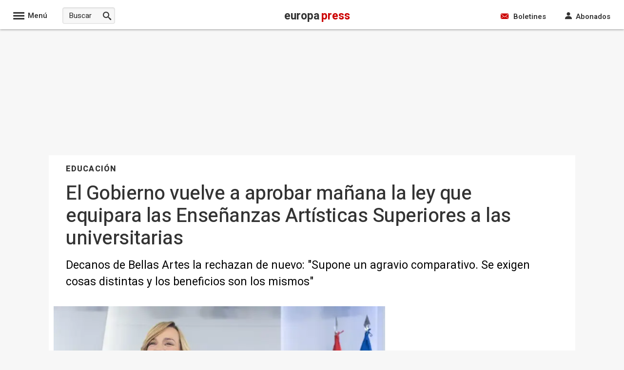

--- FILE ---
content_type: text/html; charset=utf-8
request_url: https://www.europapress.es/sociedad/educacion-00468/noticia-gobierno-vuelve-aprobar-manana-ley-equipara-ensenanzas-artisticas-superiores-universitarias-20240115120311.html
body_size: 109324
content:

<!DOCTYPE html>
<html lang="es" xml:lang="es" xmlns="https://www.w3.org/1999/xhtml" xmlns:og="https://opengraphprotocol.org/schema/" xmlns:fb="https://www.facebook.com/2008/fbml" prefix="og: https://ogp.me/ns#">
<head><meta http-equiv="Content-Type" content="text/html; charset=utf-8" /><base href="https://www.europapress.es"/><meta http-equiv='content-language' content='es-ES'><meta http-equiv="x-dns-prefetch-control" content="on" /><link rel="dns-prefetch" href="//s01.europapress.net" /><link rel="dns-prefetch" href="//s03.europapress.net" /><link rel="dns-prefetch" href="//img.europapress.es" /><link rel="preconnect" href="https://fonts.googleapis.com" /><link rel="preconnect" href="https://fonts.gstatic.com" crossorigin="" /><link rel="dns-prefetch" href="//ajax.googleapis.com" /><link rel="dns-prefetch" href="//google-analytics.com" /><link rel="dns-prefetch" href="//b.scorecardresearch.com" /><link rel="dns-prefetch" href="//platform.twitter.com" /><link rel="preconnect" href="https://sdk.privacy-center.org/" /><link rel="preload" href="https://www.europapress.es/fonts/Heebo.woff2" as="font" type="font/woff2"/>
        <style>
            @font-face {
                font-family: 'Heebo';
                font-style: normal;
                font-weight: 100 900;
                font-display: fallback;
                src: url(https://www.europapress.es/fonts/Heebo.woff2) format('woff2');
                unicode-range: U+0000-00FF, U+0131, U+0152-0153, U+02BB-02BC, U+02C6, U+02DA, U+02DC, U+0304, U+0308, U+0329, U+2000-206F, U+2074, U+20AC, U+2122, U+2191, U+2193, U+2212, U+2215, U+FEFF, U+FFFD;
            }
        </style>
    
    <link rel="preload" as="image" href="https://img.europapress.es/fotoweb/fotonoticia_20240115120311_320.avif"  imagesrcset="https://img.europapress.es/fotoweb/fotonoticia_20240115120311_320.avif 320w, https://img.europapress.es/fotoweb/fotonoticia_20240115120311_412.avif 412w, https://img.europapress.es/fotoweb/fotonoticia_20240115120311_560.avif 560w, https://img.europapress.es/fotoweb/fotonoticia_20240115120311_690.avif 690w, https://img.europapress.es/fotoweb/fotonoticia_20240115120311_750.avif 750w, https://img.europapress.es/fotoweb/fotonoticia_20240115120311_828.avif 828w" imagesizes="(max-width: 320px) 100vw, (max-width: 412px) 100vw, (max-width: 560px) 100vw, (max-width: 690px) 100vw, (max-width: 750px) 100vw, (max-width: 828px) 100vw, 828px"  type="image/avif" fetchpriority="high" />

        <link rel="preload" href="https://sdk.privacy-center.org/61fa359b-2e50-4dea-8d65-3524ca91cce4/loader.js?target_type=notice&target=VAyWmzHB" as="script" fetchpriority="high"/>
        <link rel="preload" href="https://tags.refinery89.com/europapresses.js" as="script" fetchpriority="high" />
    

    <script type="text/javascript">var _sf_startpt = (new Date()).getTime()</script>
    
    <link rel="preload" href="https://fonts.europapress.net/icomoonEPv4.woff2" as="font" type="font/woff2" crossorigin="" /><title>
	El Gobierno vuelve a aprobar ma&#241;ana la ley que equipara las Ense&#241;anzas Art&#237;sticas Superiores a las universitarias
</title><link href="https://s01.europapress.net/imagenes/estaticos/favicons/ep3/icon/favicon-32.ico" rel="shortcut icon" /><link rel = "apple-touch-icon-precomposed" sizes="152x152" href="https://s01.europapress.net/imagenes/estaticos/favicons/ep3/favicon-152.png" /><link rel="apple-touch-icon-precomposed" sizes="144x144" href="https://s01.europapress.net/imagenes/estaticos/favicons/ep3/favicon-144.png" /><link rel = "apple-touch-icon-precomposed" sizes="120x120" href="https://s01.europapress.net/imagenes/estaticos/favicons/ep3/favicon-120.png" /><link rel="apple-touch-icon-precomposed" sizes="72x72" href="https://s01.europapress.net/imagenes/estaticos/favicons/ep3/favicon-72.png" /><link rel="apple-touch-icon-precomposed" href="https://s01.europapress.net/imagenes/estaticos/favicons/ep3/favicon-57.png" /><meta http-equiv="Content-Language" content="es" /><meta name="distribution" content="global" /><link rel="index" title="Europa Press" href="https://www.europapress.es" /><link href="https://plus.google.com/101131134978819552698" rel="publisher" />
        <script type="didomi/javascript" data-vendor="adsocy-qckpibAV"> 
                (function (d, s, id, h, t) {
                    var js, r, djs = d.getElementsByTagName(s)[0];
                    if (d.getElementById(id)) { return; }
                    js = d.createElement('script'); js.id = id; js.async = 1;
                    js.h = h; js.t = t;
                    r = encodeURI(btoa(d.referrer));
                    js.src = "//" + h + "/pixel/js/" + t + "/" + r;
                    djs.parentNode.insertBefore(js, djs);
                }(document, 'script', 'dogtrack-pixel', 'epre.spxl.socy.es', 'EPRE_737_099_441'));
      </script>
    
    <script>
        // Añadir gestión de usuarios registrados sin cargar Firebase para todos
        // Usamos localStorage para marcar si el usuario ya se registró antes y así cargar Firebase sólo cuando sea necesario.
        (function () {
            // Global GDPR flag
            var gdprAppliesGlobally = true;
            var cmpMostrado = false;

            // Clave en localStorage para indicar registro previo
            var REGISTRADO_FLAG = 'usuarioRegistrado';

            // Check if the user has accepted cookies via Didomi (vendor ID: 77)
            function didomiAceptoCookies() {
                return (
                    window.Didomi &&
                    typeof window.Didomi.getUserConsentStatus === 'function' &&
                    // Comprueba que el usuario ha dado consentimiento a Google (77)
                    window.Didomi.getUserStatusForVendor("77") &&
                    // Comprueba que el usuario ha dado consentimiento a Refinery (1264)
                    window.Didomi.getUserStatusForVendor("1264")
                );
            }

            // Marcar usuario como registrado en localStorage
            function marcarRegistrado() {
                try {
                    localStorage.setItem(REGISTRADO_FLAG, '1');
                } catch (e) {
                    console.warn('No se pudo acceder a localStorage:', e);
                }
            }


            // Verificar si el usuario se registró antes
            function esUsuarioRegistrado() {
                try {
                    return localStorage.getItem(REGISTRADO_FLAG) === '1';
                } catch (e) {
                    return false;
                }
            }

            // Dynamically load a script with async attribute and callback
            function loadScript(src, callback) {
                var script = document.createElement("script");
                script.src = src;
                script.async = true;
                script.onload = callback;
                document.head.appendChild(script);
            }

            // Load Firebase SDK scripts only when needed
            function loadFirebase(onReady) {
                if (window.firebase) {
                    onReady();
                    return;
                }
                loadScript("https://www.gstatic.com/firebasejs/7.14.6/firebase.js", function () {
                    loadScript("https://www.gstatic.com/firebasejs/7.14.5/firebase-auth.js", function () {
                        loadScript("https://www.gstatic.com/firebasejs/7.14.5/firebase-firestore.js", onReady);
                    });
                });
            }

            // Initialize Firebase once
            function initFirebase() {
                if (window.firebase && !window.firebase.apps.length) {
                    firebase.initializeApp({
                        apiKey: 'AIzaSyA_LuVY5Wz3qNClwtt7cCKQ5tBM__k5QMo',
                        authDomain: 'ep-cmp-login.firebaseapp.com',
                        projectId: 'ep-cmp-login',
                        storageBucket: 'ep-cmp-login.firebasestorage.app',
                        messagingSenderId: '239667247796',
                        appId: '1:239667247796:web:18c926dc885f02967635e1'
                    });
                    firebase.auth().languageCode = 'es';
                }
            }

            // Check if user is logged in and has an active or trialing subscription
            async function usuarioLogueadoYSuscrito() {
                var user = firebase.auth().currentUser;
                if (!user) {
                    return false;
                }

                try {
                    var snapshot = await firebase
                        .firestore()
                        .collection("customers")
                        .doc(user.uid)
                        .collection("subscriptions")
                        .where("status", "in", ["trialing", "active"])
                        .get();

                    return !snapshot.empty;
                } catch (error) {
                    console.error("Error verificando la suscripción:", error);
                    return false;
                }
            }

            // Show premium content (placeholder)
            function showPremiumContent() {
                console.log("premium content unlocked");
                // TODO: lógica para mostrar contenido premium
            }

            // Show the consent management panel (Didomi)
            function showCMP() {
                if (cmpMostrado) return;
                cmpMostrado = true;
                if (window.Didomi && typeof Didomi.notice.show === 'function') {
                    Didomi.notice.show();
                }
            }

            // CMP configuration (sin cambios en el contenido HTML/CSS)
            function DidomiTestConfig() {
                console.log("Configuramos Didomi");

                window.didomiConfig = {
                    theme: {
                        css: `.cp-login {position: absolute!important; right: 9px!important; top: -30px!important; color: white!important;}
        #didomi-host .didomi-popup-backdrop {align-items: center!important; justify-content: space-around!important; overflow: unset!important;}
        button.didomi-components-button.didomi-button.didomi-components-button--color.didomi-button-highlight.highlight-button {display: none;}
        #didomi-consent-popup .didomi-popup-header {text-align: center;}
        .btn-toggle-save {display: none!important;}
        .cp-dismiss-btn {display: block; flex: 1; height: 38px; padding: 0 20px; font-size: 16px; line-height: 18px; font-weight: bold; text-align: center; cursor: pointer; border: 1px solid rgba(34, 34, 34, 0.2); border-radius: 14px!important; background-color: #eee; color: #555;}
        .didomi-popup-actions-container {display: none!important;}
        .cp-wall-button-cookie {background-color: rgb(5, 104, 123);}
        #didomi-host .didomi-popup-backdrop {background-color: rgba(160, 160, 160, 0.8);}
        #didomi-host .didomi-popup-notice .didomi-popup-notice-text, #didomi-host .didomi-popup-notice .didomi-popup-notice-subtext {max-width: none!important;}
        #didomi-host .didomi-popup-notice {max-width: 600px; padding: 20px 30px 10px 30px;}
        #didomi-host .didomi-components-button span {font-weight: 500;}
        #cp-login {position: absolute; top: -25px; right: 0; color: white; margin-right: 0; display: flex!important; flex-direction: row!important; gap: 8px; margin-right: 6px;}
        #didomi-host .scroleable {display: flex; flex-direction: column;}
        .h2title {text-align: center;}
        #didomi-host .didomi-popup-container {border-color: rgba(5, 104, 123, 1);}
        .didomi-popup-notice-logo-container img {float: none!important; margin: auto; margin-bottom: auto!important;}
        #didomi-host .didomi-popup-container {border-color: white;}
        .didomi-popup-notice-logo-container {min-height: 52px;}
        #didomi-host .didomi-components-button {flex: 1; border-radius: 14px!important;}
        .cp-button-separator {margin-bottom: 15px;}
        #didomi-host .didomi-exterior-border {border: none!important;}
        .cp-button-separator {display: flex!important; flex-direction: row!important; gap: 25px!important; margin-top: 15px;}
        div#buttons {display: none!important;}
        #didomi-host .didomi-mobile #didomi-popup .didomi-popup-notice {padding: 10px; font-size: 12px; line-height: normal;}
        #didomi-host .didomi-popup-container {border-color: white!important; border-radius: 14px!important;}
        #didomi-host .didomi-popup-notice .didomi-popup-notice-text p {margin: 0px; font-size: 13px; text-rendering: optimizeLegibility; -webkit-font-smoothing: antialiased;}
        @media only screen and (max-width: 600px) {
        #didomi-host .didomi-popup-notice .didomi-popup-notice-text p {margin: 0px; font-size: 13px; text-rendering: optimizeLegibility; -webkit-font-smoothing: antialiased;}
            .cp-button-separator {display: flex!important; flex-direction: column!important; gap: 20px!important; margin-top: 15px;}
            #didomi-host .didomi-exterior-border {border-style: solid;border-radius: 10px;border-width: 0px;padding: 20px;margin: auto;}
            button.didomi-components-button.didomi-button.didomi-components-button--color.didomi-button-highlight.highlight-button {display: none !important;}
            .didomi-consent-popup-body.didomi-popup-body {max-height: 50vh;overflow: scroll;}
            span.cp-wall-cta.cp-wall-cta-sub2 {color: #178fe6 !important;}
            #didomi-host .didomi-popup-container {border-radius: 0!important;}
            #didomi-host .didomi-popup-notice .didomi-popup-notice-text p {margin: 0px; font-size: 12px; text-rendering: optimizeLegibility; -webkit-font-smoothing: antialiased;}
            #didomi-host .didomi-mobile .didomi-components-button {font-size: 17px; padding-top: 15px!important; padding-bottom: 15px!important; text-transform: uppercase;}
            #detalles {font-size: 11px!important; padding-top: 15px;}
            div#flexcentro {padding-left: 10px; padding-right: 10px;}
            #didomi-host .scroleable {display: flex; flex-direction: column; max-height: 250px; overflow: scroll;}
            #didomi-host .didomi-mobile #didomi-popup .didomi-popup-notice p{padding:0px!important;}
        }`
                    },
                    bots: {
                        "consentRequired": false
                    },
                    region: 'MD',
                    country: 'ES',
                    notice: {
                        position: "popup",
                        targets: ["www.europapress.es"],
                        platform: "web",
                        denyOptions: { button: "primary" },
                        content: {
                            popup: {
                                es: `<div class="cp-wall-separator"></div>
                          <div class="cp-wall-section cp-wall-section-cookie cp-wall-cookies">
                              <div class="scrollable">
                                  <p style="margin-bottom:10px; line-height:1.4; color:#767676;">
                                      Con tu consentimiento, nosotros y nuestros
                                      <a style="color: grey!important" onclick="Didomi.preferences.show('vendors')">
                                          {numberOfPartners} colaboradores
                                      </a>
                                      usamos cookies o tecnologías similares para almacenar, acceder y procesar datos personales, como tus visitas a esta página web, las direcciones IP y los identificadores de cookies. Algunos socios no te piden consentimiento para procesar tus datos y se amparan en su legítimo interés comercial.
                                  </p>
                                    <div class="cp-button-separator">
                                        <button
                                            class="didomi-components-button didomi-button didomi-learn-more-button didomi-button-standard standard-button"
                                            style="background-color:white !important;"
                                            onclick="window.location = '/ep-cmp-login.html';">
                                            <span class="cp-wall-cta cp-wall-cta-sub2">RECHAZAR Y SUSCRIBIRSE</span>
                                        </button>
                                        <button
                                            class="didomi-components-button didomi-button didomi-dismiss-button didomi-components-button--color didomi-button-highlight highlight-button"
                                            style="color:#ffffff; background-color:#178fe6; border-radius:0; border:1px solid rgba(5,104,123,0.3); display:block !important;"
                                            onclick="Didomi.setUserAgreeToAll();">
                                            <span class="cp-wall-cta cp-wall-cta-cookie">ACEPTAR Y CONTINUAR</span>
                                        </button>
                                    </div>
                                  <p style="margin-bottom:10px; line-height:1.4; color:#767676;">
                                      Al hacer clic en <strong>"Rechazar y suscribirse"</strong> y hacer el pago, no permites la instalación de cookies y eliges acceder mediante la suscripción sin cookies. En este caso, solo se instalarán las cookies necesarias para la navegación.
                                      Puedes retirar tu consentimiento u oponerte al procesamiento de datos según el interés legítimo en cualquier momento haciendo clic en <a style="color: grey!important" onclick="Didomi.preferences.show('purposes')">más información</a>.
                                      Para obtener más detalles, visita nuestra <a style="color: grey!important" href="{privacyPolicyURL}" target="_blank">Política de Cookies</a>.
                                  </p>

                              </div>
                          </div>`,
                                en: `<div class="cp-wall-separator"></div>
                                <div class="cp-wall-section cp-wall-section-cookie cp-wall-cookies">
                                    <div class="scrollable">
                                        <p style="margin-bottom:10px; line-height:1.4; color:#767676;">
                                            With your consent, we and our
                                            <a style="color: grey!important" onclick="Didomi.preferences.show('vendors')">
                                                {numberOfPartners} partners
                                            </a>
                                            use cookies or similar technologies to store, access, and process personal data, such as your visits to this website, IP addresses, and cookie identifiers. Some partners do not ask for your consent to process your data and rely on their legitimate business interest.
                                        </p>
                                        <div class="cp-button-separator">
                                            <button
                                                class="didomi-components-button didomi-button didomi-learn-more-button didomi-button-standard standard-button"
                                                style="background-color:white !important;"
                                                onclick="window.location = '/ep-cmp-login.html';">
                                                <span class="cp-wall-cta cp-wall-cta-sub2">Decline and Subscribe</span>
                                            </button>
                                            <button
                                                class="didomi-components-button didomi-button didomi-dismiss-button didomi-components-button--color didomi-button-highlight highlight-button"
                                                style="color:#ffffff; background-color:#178fe6; border-radius:0; border:1px solid rgba(5,104,123,0.3); display:block !important;"
                                                onclick="Didomi.setUserAgreeToAll();">
                                                <span class="cp-wall-cta cp-wall-cta-cookie">Accept and Continue</span>
                                            </button>
                                        </div>
                                        <p style="margin-bottom:10px; line-height:1.4; color:#767676;">
                                            By clicking <strong>"Decline and Subscribe"</strong> and completing the payment, you do not permit cookies to be installed and choose to access via a cookie-free subscription. In this case, only the cookies strictly necessary for navigation will be installed.
                                            You may withdraw your consent or object to the processing of data based on legitimate interest at any time by clicking <a style="color: grey!important" onclick="Didomi.preferences.show('purposes')">more information</a>.
                                            For further details, please visit our <a style="color: grey!important" href="{privacyPolicyURL}" target="_blank">Cookie Policy</a>.
                                        </p>
                                    </div>
                                </div>
                                `
                            }
                        }
                    },
                };
            }

            // CMP stub y message handling (sin cambios)
            (function setupCmpStub() {
                function stubFunction(command, parameter, callback) {
                    if (typeof callback === 'function') {
                        window.__cmpBuffer = window.__cmpBuffer || [];

                        if (command === 'ping') {
                            callback({
                                gdprAppliesGlobally: gdprAppliesGlobally,
                                cmpLoaded: false
                            }, true);
                        } else {
                            window.__cmpBuffer.push({ command, parameter, callback });
                        }
                    }
                }

                stubFunction.stub = true;

                if (typeof window.__cmp !== 'function') {
                    window.__cmp = stubFunction;
                    window.addEventListener
                        ? window.addEventListener('message', onMessage, false)
                        : window.attachEvent('onmessage', onMessage);
                }

                function onMessage(event) {
                    var raw = event.data;

                    // Si es string, verificar que empiece por '{' antes de parsear
                    if (typeof raw === 'string') {
                        raw = raw.trim();
                        if (!raw.startsWith('{')) {
                            return; // Ignorar mensajes no JSON
                        }
                        try {
                            raw = JSON.parse(raw);
                        } catch (e) {
                            return; // Ignorar si JSON inválido
                        }
                    }

                    // A partir de aquí, 'raw' es un objeto JavaScript
                    if (!raw.__cmpCall) {
                        return; // No es un mensaje CMP, ignorar
                    }

                    var call = raw.__cmpCall;
                    window.__cmp(call.command, call.parameter, function (returnValue, success) {
                        var response = {
                            __cmpReturn: {
                                returnValue: returnValue,
                                success: success,
                                callId: call.callId
                            }
                        };
                        event.source.postMessage(
                            typeof event.data === 'string' ? JSON.stringify(response) : response,
                            '*'
                        );
                    });
                }


                (function insertLocator() {
                    if (window.frames.__cmpLocator) return;

                    if (document.body && document.body.firstChild) {
                        var iframe = document.createElement('iframe');
                        iframe.style.display = 'none';
                        iframe.name = '__cmpLocator';
                        iframe.title = 'cmpLocator';
                        document.body.insertBefore(iframe, document.body.firstChild);
                    } else {
                        setTimeout(insertLocator, 5);
                    }
                })();
            })();

            // Carga externa de privacy-center (sin cambios)
            (function loadPrivacyCenter() {
                var loader = document.createElement('script');
                loader.id = 'spcloader';
                loader.async = true;
                loader.src = 'https://sdk.privacy-center.org/61fa359b-2e50-4dea-8d65-3524ca91cce4/loader.js?target_type=notice&target=VAyWmzHB';
                loader.charset = 'utf-8';

                var firstScript = document.getElementsByTagName('script')[0];
                firstScript.parentNode.insertBefore(loader, firstScript);
            })();

            // Didomi ready logic: diferir Firebase hasta interacción o si ya está registrado
            window.didomiConfig = window.didomiConfig || {};
            window.didomiOnReady = window.didomiOnReady || [];
            DidomiTestConfig();

            window.didomiOnReady.push(function (didomi) {
                if (didomiAceptoCookies()) {
                    console.log('Cookies accepted');
                    // Si está registrado (localStorage), cargar Firebase de inmediato para verificar suscripción
                    if (esUsuarioRegistrado()) {
                        loadFirebase(function () {
                            initFirebase();
                            setupAuthObserver();
                        });
                    }
                } else {
                    console.log('Cookies not accepted. Mostrando CMP sin cargar Firebase.');
                    showCMP();

                    // Agregar listeners a los botones del CMP para activar Firebase cuando el usuario haga clic
                    document.addEventListener('DOMContentLoaded', function () {
                        var denyBtn = document.querySelector('.didomi-learn-more-button');
                        var acceptBtn = document.querySelector('.didomi-dismiss-button');

                        if (denyBtn) {
                            denyBtn.addEventListener('click', function () {
                                loadFirebase(function () {
                                    initFirebase();
                                    setupAuthObserver();
                                });
                            });
                        }

                        if (acceptBtn) {
                            acceptBtn.addEventListener('click', function () {
                                loadFirebase(function () {
                                    initFirebase();
                                    setupAuthObserver();
                                });
                            });
                        }
                    });
                }
            });

            // Configurar observer de autenticación y comprobación de suscripción
            function setupAuthObserver() {
                firebase.auth().onAuthStateChanged(async function (user) {
                    if (user) {
                        console.log('Usuario:', user.uid);
                        // Marcar como registrado sólo después del login (una vez autenticado)
                        marcarRegistrado();

                        var suscrito = await usuarioLogueadoYSuscrito();

                        if (suscrito) {
                            console.log('Suscrito:', suscrito);
                            didomi.setUserDisagreeToAll();
                            showPremiumContent();
                        } else {
                            console.log('Suscrito:', suscrito);
                            showCMP();
                        }
                    } else {
                        console.log('Usuario no autenticado');
                        showCMP();
                    }
                });
            }
        })();
    </script>














    <script type="didomi/javascript" data-vendor="refinery89-NXfnDMgt" src="https://tags.refinery89.com/europapresses.js"></script>











<link rel="preload" href="/css/estilos_1152921504607895553_0_r3110.css" as="style" onload="this.onload=null;this.rel='stylesheet'">
<noscript>    <link href="/css/estilos_1152921504607895553_0_r3110.css" type="text/css" rel="stylesheet"/></noscript>
    <style type="text/css">

  .full-page-width-noticia #NoticiaPrincipal #CuerpoNoticiav2 {
        font-size: 1.9rem;
        line-height: 1.6;
        display: block;
        position: relative;
        font-family: 'Heebo', sans-serif;
        margin-left: 35px;
        max-width: 637px;
    }



  #widgetDana
{
    display:none;
}

  #NoticiaPrincipal > p, #NoticiaPrincipal > p, #NoticiaPrincipal #CuerpoNoticia > p, #NoticiaPrincipal #CuerpoNoticia > h2, #NoticiaPrincipal #CuerpoNoticia > h3, #NoticiaPrincipal #CuerpoNoticia > #taboola-mid-article-recommendation-unit {
    margin-left: 35px;
    max-width: 637px;
    font-size: 1.9rem;
    line-height: 1.6;
}


    </style>

        <script type="didomi/javascript" data-vendor="opensignal-y2FN4Y9q" src="https://cdn.onesignal.com/sdks/OneSignalSDK.js"></script>
    
    <script defer type="text/javascript" src="/js/scripts_703704625840129_1466.js"></script>
 

    <script type="didomi/javascript" data-vendor="taboola">
        window._newsroom = window._newsroom || [];
        !function (e, f, u) {
            e.async = 1;
            e.src = u;
            f.parentNode.insertBefore(e, f);
        }(document.createElement('script'),
            document.getElementsByTagName('script')[0], '//c2.taboola.com/nr/europapress-europapress/newsroom.js');
    </script>


    
<meta http-equiv="Refresh" content="600" />
<script async type="text/javascript" src="https://www.googletagmanager.com/gtag/js?id=G-TBT8NGP4NL"></script>
<script type="text/javascript">
window.dataLayer = window.dataLayer || [];
function gtag(){dataLayer.push(arguments);}
   gtag('js', new Date());
gtag('consent', 'default', {ad_storage: 'denied', ad_user_data: 'denied', ad_personalization: 'denied', analytics_storage: 'denied', wait_for_update: 500,region: ['ES'] });
   gtag('config', 'G-TBT8NGP4NL');
   gtag('set', 'G-TBT8NGP4NL', {cookieDomain: 'europapress.es', siteSpeedSampleRate: 5, 'allowLinker': true});
   gtag('set', 'G-TBT8NGP4NL', {'linker':{ domains: ['aldia.cat', 'culturaocio.com', 'infosalus.com', 'notimerica.com']}});

   gtag('config', 'G-2HWC8HS3FS', {'name': 'audit', cookieDomain: 'europapress.es', siteSpeedSampleRate: 5, 'allowLinker': true});
   gtag('set', 'G-TBT8NGP4NL', {'audit.linker':{ domains: ['aldia.cat', 'culturaocio.com', 'infosalus.com', 'notimerica.com']}});

</script>


<script async defer city='madrid' origin-key='tjo_y0CArdwto5TytSBC3GJpoeqN0E3Uyec11DKp' track='true' src='https://madrid.report.botm.transparentedge.io/static/js/bm.js'></script>

<meta name="viewport" content="width=1080" />
    



    <style>
        body.wallpaper-ep-home {
            background-position: 50% 60px !important;
        }
    </style>



    
        <script type="didomi/javascript" data-vendor="taboola">
            window._taboola = window._taboola || [];
            _taboola.push({ article: 'auto' });
            !function (e, f, u, i) {
                if (!document.getElementById(i)) {
                    e.async = 1;
                    e.src = u;
                    e.id = i;
                    f.parentNode.insertBefore(e, f);
                }
            }(document.createElement('script'),
                document.getElementsByTagName('script')[0],
                '//cdn.taboola.com/libtrc/europapress-europapress/loader.js',
                'tb_loader_script');
            if (window.performance && typeof window.performance.mark == 'function') { window.performance.mark('tbl_ic'); }
        </script>

    
        <script defer type="text/plain" data-cmp-vendor="42" data-cmp-script>
         window._taboola = window._taboola || [];
         _taboola.push({ article: 'auto' });
         !function (e, f, u, i) {
             if (!document.getElementById(i)) {
                 e.async = 1;
                 e.src = u;
                 e.id = i;
                 f.parentNode.insertBefore(e, f);
             }
         }(document.createElement('script'),
             document.getElementsByTagName('script')[0],
             '//cdn.taboola.com/libtrc/europapress-europapress/loader.js',
             'tb_loader_script');
         if (window.performance && typeof window.performance.mark == 'function') { window.performance.mark('tbl_ic'); }
        </script>

    

    
    <script>
        var googletag = googletag || {};
        googletag.cmd = googletag.cmd || [];
</script>

                                                          <script type="text/javascript">
                                                                            window.addEventListener('load', function () {
                                                                                document.addEventListener('copy', addLinkCopy);});
                                                          </script><link rel='alternate' type='application/rss+xml' href='https://www.europapress.es/rss/rss.aspx?ch=468' /><meta name="title" content="El Gobierno vuelve a aprobar ma&#241;ana la ley que equipara las Ense&#241;anzas Art&#237;sticas Superiores a las universitarias" />
<meta name="description" content="Decanos de Bellas Artes la rechazan de nuevo: &quot;Supone un agravio comparativo. Se exigen cosas distintas y..." /><link rel="img_src" href="https://img.europapress.es/fotoweb/fotonoticia_20240115120311_1200.jpg" /><meta property="og:image" content="https://img.europapress.es/fotoweb/fotonoticia_20240115120311_1200.jpg" /><meta property="og:image:type" content="image/jpeg" /><meta property="og:image:width" content="993" /><meta property="og:image:height" content="800" /><meta name="date" content="2024-01-15T12:03:11 +01:00" /><meta name="DC.title" content="El Gobierno vuelve a aprobar ma&#241;ana la ley que equipara las Ense&#241;anzas Art&#237;sticas Superiores a las universitarias" /><meta name="DC.date.issued" content="2024-01-15T12:03:11 +01:00" /><meta name="DC.description" content="Decanos de Bellas Artes la rechazan de nuevo: &quot;Supone un agravio comparativo. Se exigen cosas distintas y..." /><meta name="DC.subject" content="Consejo de Ministros, Educaci&#243;n" /><meta name="DC.creator" content="Europa Press" /><meta name="DC.publisher" content="Europa Press" /><meta name="DC.language" content="(SCHEME=ISO639) es" /><meta name="resource-type" content="document" /><meta name="medium" content="news" /><meta name="news_keywords" content="Consejo de Ministros, Educaci&#243;n" /><meta name="original-source" content="https://www.europapress.es/sociedad/educacion-00468/noticia-gobierno-vuelve-aprobar-manana-ley-equipara-ensenanzas-artisticas-superiores-universitarias-20240115120311.html" /><link rel="canonical" href="https://www.europapress.es/sociedad/educacion-00468/noticia-gobierno-vuelve-aprobar-manana-ley-equipara-ensenanzas-artisticas-superiores-universitarias-20240115120311.html" /><meta property="fb:app_id" content="1622501614700650" /><meta property="article:publisher" content="https://www.facebook.com/europapress.es" /><meta property="fb:profile_id" content="10150139629855161" /><meta property="og:title" content="El Gobierno vuelve a aprobar ma&#241;ana la ley que equipara las Ense&#241;anzas Art&#237;sticas Superiores a las universitarias" /><meta property="og:description" content="Decanos de Bellas Artes la rechazan de nuevo: &quot;Supone un agravio comparativo. Se exigen cosas distintas y..." /><meta property="og:type" content="article" /><meta property="og:site_name" content="europapress.es" /><meta property="og:locale" content="es_ES" /><meta property="og:url" content="https://www.europapress.es/sociedad/educacion-00468/noticia-gobierno-vuelve-aprobar-manana-ley-equipara-ensenanzas-artisticas-superiores-universitarias-20240115120311.html" /><meta property="og:updated_time" content="2024-01-15T12:03:11 +01:00" /><meta property="article:published_time" content="2024-01-15T12:03:11 +01:00" /><meta property="article:tag" content="Consejo de Ministros" /><meta property="article:tag" content="Educaci&#243;n" /><meta name="twitter:card" content="summary_large_image" /><meta name="twitter:site" content="@europapress" /><meta name="twitter:url" content="https://www.europapress.es/sociedad/educacion-00468/noticia-gobierno-vuelve-aprobar-manana-ley-equipara-ensenanzas-artisticas-superiores-universitarias-20240115120311.html" /><meta name="twitter:title" content="El Gobierno vuelve a aprobar ma&#241;ana la ley que equipara las..." /><meta name="twitter:description" content="Decanos de Bellas Artes la rechazan de nuevo: &quot;Supone un agravio comparativo. Se exigen cosas distintas y..." /><meta name="twitter:image" content="https://img.europapress.es/fotoweb/fotonoticia_20240115120311_1200.jpg" /><meta name="twitter:image:width" content="993" /><meta name="twitter:image:height" content="800" />
<meta name="section" content="Sociedad" /><script type="application/ld+json">
{"@context":"http://schema.org","@type":["NewsArticle","ReportageNewsArticle"],"inLanguage":"es","mainEntityOfPage":{"@type":"WebPage","@id":"https://www.europapress.es/sociedad/educacion-00468/noticia-gobierno-vuelve-aprobar-manana-ley-equipara-ensenanzas-artisticas-superiores-universitarias-20240115120311.html"},"author":{"@type":"Organization","name":"Europa Press Sociedad","url":"https://www.europapress.es/"},"publisher":{"@type":"Organization","name":"Europa Press Sociedad","logo":{"@type":"ImageObject","url":"https://s01.europapress.net/imagenes/estaticos/amp-logo/logo-europapress.png","width":"600","height":"60"}},"publishingPrinciples":{"@type":"CreativeWork","url":"https://www.europapress.es/codigo-etico/"},"headline":"El Gobierno vuelve a aprobar mañana la ley que equipara las Enseñanzas Artísticas Superiores a las...","description":"Decanos de Bellas Artes la rechazan de nuevo: &quot;Supone un agravio comparativo. Se exigen cosas distintas y...","url":"https://www.europapress.es/sociedad/educacion-00468/noticia-gobierno-vuelve-aprobar-manana-ley-equipara-ensenanzas-artisticas-superiores-universitarias-20240115120311.html","image":{"@type":"ImageObject","url":"https://img.europapress.es/fotoweb/fotonoticia_20240115120311_1200.jpg","height":967,"width":1200},"dateCreated":"2024-01-15T12:03:11 +01:00","datePublished":"2024-01-15T12:03:11 +01:00","dateModified":"2024-01-15T12:03:11 +01:00","articleBody":"Decanos de Bellas Artes la rechazan de nuevo: \"Supone un agravio comparativo. Se exigen cosas distintas y los beneficios son los mismos\"      MADRID, 15 Ene. (EUROPA PRESS) -      El Gobierno volverá a aprobar este martes 16 de enero en Consejo de Ministros la Ley de Enseñanzas Artísticas Superiores, que plantea un marco normativo básico para homologarlas al europeo de la Educación Superior con el objetivo de equipararlas a las universitarias, según han informado a Europa Press fuentes gubernamentales.     La norma, impulsada por el Ministerio de Educación, Formación Profesional y Deportes, fue aprobada en segunda lectura el pasado 11 de abril pero, a pesar de que el Gobierno solicitó su tramitación parlamentaria urgente, decayó debido a la disolución de las Cortes por la convocatoria anticipada de las elecciones generales el pasado verano.     La futura ley, que afectará a 140.000 estudiantes 14.000 docentes, prevé la creación de nuevas enseñanzas, como las Audiovisuales. Hasta ahora, según apuntó la ministra Pilar Alegría, un estudiante que hacía un grado superior de Enseñanzas Artísticas si quería trabajar en una filarmónica de un país europeo \"tenía no solamente que acreditar el título español, sino además también tenía que aportar un documento expedido por la administración autonómica correspondiente\", algo que \"ya no será necesario\" cuando entre en vigor la norma.     El texto persigue equiparar las Enseñanzas Artísticas Profesionales al Catálogo Nacional de Cualificaciones Profesionales, es decir, al nuevo sistema de Formación Profesional, abriendo también la posibilidad del reconocimiento y acreditación de estas competencias a los trabajadores del sector.     También propone cuatro nuevos cuerpos docentes (de profesores y de catedráticos de Enseñanzas Superiores; y de profesores y de catedráticos de Enseñanzas Profesionales), además de los Maestros de Taller de Enseñanzas Artísticas. La integración será voluntaria y habrá un calendario transitorio para hacerlo.     Con respecto al profesorado, esta ley permite, según destacó la ministra, una ordenación \"mucho más clara y mucho más ordenada\" de lo que existía y se dan también las posibilidades para que el profesorado además pueda promocionar profesionalmente \"de la mejor manera\".     En cuanto a los alumnos de estas disciplinas, la norma reconoce su derecho a acceder a estos estudios, así como a su participación y representación, y persigue equiparar las becas de los estudiantes de Enseñanzas Superiores a las de los universitarios.     De este modo, los alumnos de Enseñanzas Artísticas Superiores serán ahora reconocidos como estudiantes universitarios a la hora de recibir una beca.     Otra de las novedades de la nueva ley es que se establezcan fórmulas de carácter dual. Así, un joven que esté estudiando Conservación y Restauración de Bienes Inmuebles puede establecerse un convenio con un gobierno autonómico o con el propio Ministerio de Cultura para que puedan hacer las prácticas, por ejemplo, en el Museo del Prado o en distintos museos de España.     Por último, la Ley de Enseñanzas Artísticas establece que los centros \"tendrán más autonomía pedagógica y organizativa\" y podrán asociarse entre sí para crear 'Campus de las Artes'.     La Conferencia de Decanos de Facultades de Bellas Artes ha vuelto a rechazar esta ley que equipara las Enseñanzas Artísticas Superiores a las universitarias, al considerar que supone un \"duro ataque\" al sistema de calidad universitario, por pretender \"una equivalencia a todos los efectos\" entre títulos universitarios y no universitarios.     Los decanos de Bellas Artes consideran que esta norma produce un \"profundo agravio comparativo\" por las diferentes exigencias de calidad, ingreso y acreditación del profesorado. También critican que pretende una equivalencia con funciones fundamentales de la universidad como son la investigación y la transferencia, cuando \"estos centros no universitarios adolecen de la estructura y órganos necesarios que permitan su adecuado desarrollo y la acrediten\".     Para el nuevo presidente de la Conferencia de Decanos y Decanas de Bellas Artes, José Galindo, la equivalencia de las Enseñanzas Artísticas Superiores con las universitarias supone \"un agravio comparativo\". \"Para la entrada del alumnado en estas titulaciones se exigen cosas distintas en un lado que en otro y los beneficios son los mismos\", ha criticado Galindo en declaraciones a Europa Press.     \"En la ley lo adornan diciendo que efectivamente los estudiantes de Enseñanzas Artísticas van a tener derecho a las becas universitarias. La ley manifiesta que en la estructura son equivalentes y es fundamentalmente injusto\", advierte.     No obstante, el presidente de la Conferencia de Decanos y Decanas de Bellas Artes sí cree en la necesidad de equiparar algunas titulaciones medias a estudios universitarios como las disciplinas de Música, Danza o Artes Escénicas, para tener competencia con las titulaciones que hay en Europa, mientras que considera que no hay que equiparar \"las que tienen que ver con Artes Plásticas y Diseño\": \"Ese es el coladero\".     \"Alguien que entra con ocho años al Conservatorio y empieza a hacer una carrera de piano en España, cuando vaya a competir con la gente de Música que provine de Europa no tiene competencia, porque tienen titulaciones comparadas a las universidades\", ha reconocido Galindo.     El Ejecutivo dio luz verde a este proyecto de ley a pesar de que el Consejo de Universidades, órgano presidido por el entonces ministro Joan Subirats y compuesto por el Ministerio y los rectores, emitió un informe \"desfavorable\" a la norma que regula las Enseñanzas Artísticas tras ser aprobado en primera vuelta por el Consejo de Ministros.     La Comisión Permanente del Consejo de Universidades emitió dicho informe, firmado por el secretario general de Universidades, José Manuel Pingarrón, que dio constancia del acta, aunque el documento no se votó, según precisaron a Europa Press fuentes del Ministerio, que aseguraron que trasladarían las observaciones del organismo al Ministerio de Educación y Formación Profesional.     En este sentido, las mismas fuentes recalcaron que el informe fue llevado y estaba consensuado por los rectores y que el Ministerio actuó de notario de dicho acuerdo, sin posicionarse sobre el anteproyecto. Se trata por tanto de un documento emitido por la Comisión Permanente, que no vota el pleno, pero que se asume como un acuerdo del Consejo de Universidades.     El informe señaló que el anteproyecto de ley por el que se regulan las enseñanzas artísticas \"prevé una oferta de títulos de grado y máster que se consideran equivalentes a los que se imparten en la Universidad\". Sin embargo, según refleja el documento, el proyecto \"no recoge para dichas titulaciones la exigencia de las mismas garantías que se contemplan para los impartidos por el sistema universitario\".     Por su parte, la Asociación Española de Centros Superiores de Enseñanzas Artísticas (Acesea) defiende la ley y asegura que \"no sólo es respetuosa con la Universidad, sino que la favorece en gran medida\".     Para Acesea, las críticas de las Facultades de Bellas Artes buscan \"tirar por tierra\" una regulación que \"ha costado mucho trabajo articular\". \"Entristece ver declaraciones con un tono airado y carente de sensibilidad hacia unas enseñanzas superiores que simplemente demandamos que se nos trate en condiciones de cierta igualdad\", manifiesta en un comunicado.     Asimismo, lamenta que haya \"fuerzas regresivas\" a las que \"les enfurece que se alcancen derechos que parecen querer reservar solo para unos pocos privilegiados\" y asevera que el objetivo de la norma es \"la mejora de las condiciones de los estudiantes, docentes y personal\" de los centros, \"sin perjudicar a nadie\".  ","articleSection":"Educación"}
</script>
<style>
[data-md-tooltip]{position:relative;white-space:nowrap;z-index:10}[data-md-tooltip]:before{content:attr(data-md-tooltip);position:absolute;bottom:-40px;left:50%;padding:10px 8px;line-height:1.1;transform:translateX(-50%) scale(0);transition:transform .2s ease-in-out;transform-origin:top;background:#616161e6;color:#fff;border-radius:2px;font-size:12px;font-family:Roboto,sans-serif;font-weight:400}[data-md-tooltip]:hover:before{transform:translateX(-50%) scale(1)}[data-md-tooltip].md-tooltip--top:before{top:-35px;bottom:auto;transform:translateX(-50%) scale(0);transform-origin:bottom center}[data-md-tooltip].md-tooltip--top:hover:before{transform:translateX(-50%) scale(1)}[data-md-tooltip].md-tooltip--right:before{left:auto;right:-10px;bottom:auto;top:50%;transform:translate(100%,-50%) scale(0);transform-origin:left center}[data-md-tooltip].md-tooltip--right:hover:before{transform:translate(100%,-50%) scale(1)}[data-md-tooltip].md-tooltip--left:before{left:-15px;right:auto;bottom:auto;top:50%;transform:translate(-100%,-50%) scale(0);transform-origin:right center}[data-md-tooltip].md-tooltip--left:hover:before{transform:translate(-100%,-50%) scale(1)}[data-md-tooltip].md-tooltip-disabled:before{display:none}html{font-size:62.5%}body{margin:0;background-color:#f7f7f7;font-size:15px}a{color:#333}a:link{text-decoration:none}a:visited{text-decoration:none}a:active{text-decoration:none}img{border:0}a img{border:0}ul,ol{padding:0;margin:0}*::selection{background:#666;color:#fff}::-moz-selection{background:#666;color:#fff}.list-roman{list-style-type:lower-roman;margin:20px 20px 20px 40px}.list-roman li{margin-bottom:10px}@font-face{font-family:'icomoon';src:url("https://fonts.europapress.net/icomoonEPv4.eot?#iefix") format("embedded-opentype"),url("https://fonts.europapress.net/icomoonEPv4.woff2") format('woff2'),url("https://fonts.europapress.net/icomoonEPv4.woff") format('woff'),url("https://fonts.europapress.net/icomoonEPv4.ttf") format("truetype"),url("https://fonts.europapress.net/icomoonEPv4.svg#icomoon") format("svg");font-style:normal;font-weight:normal;font-display:swap}[class^="icon-"]:before,[class*=" icon-"]:before{font-family:'icomoon';font-style:normal;speak:none;font-weight:normal;-webkit-font-smoothing:antialiased}.icon-custom-quot-right:before{content:""}.icon-play_video{position:absolute;z-index:3;top:4px;right:4px;background-color:rgba(204,0,0,.8);width:40px;height:40px !important;line-height:40px !important;text-align:center;border-radius:0}.icon-play_video:before{content:"";font-family:icomoon;font-size:20px;color:#fff}.icon-play:before{content:"";font-family:icomoon;font-size:20px;color:#fff}.icon-search:before{content:""}.icon-close:before{content:""}.icon-menu:before{content:""}.icon-user:before{content:""}.icon-bolt:before{content:""}.icon-facebook:before{content:""}.icon-twitter:before{content:""}.icon-linkedin:before{content:""}.icon-whatsapp:before{content:""}.icon-youtube:before{content:""}.icon-instagram:before{content:""}.icon-pointer:before{content:""}.icon-world:before{content:""}.icon-share:before{content:""}.icon-weather:before{content:""}.icon-cinema:before{content:""}.icon-tv:before{content:""}.icon-car:before{content:""}.icon-jam:before{content:""}.icon-sorteo:before{content:""}.icon-horoscope:before{content:""}.icon-search2:before{content:""}.icon-envelope:before{content:""}.icon-rss:before{content:""}.icon-printer:before{content:""}.icon-email:before{content:""}.icon-zoom-out:before{content:""}.icon-zoom-in:before{content:""}.icon-revista:before{content:""}.icon-update:before{content:""}.icon-alert:before{content:""}.icon-warning:before{content:""}.icon-chain:before{content:""}.icon-redo2:before{content:""}.icon-play2:before{content:""}.icon-arrow-right:before{content:""}.icon-arrow-left:before{content:""}.icon-arrow-up:before{content:""}.icon-arrow-down:before{content:""}.icon-galeria:before{content:""}.icon-vote:before{content:""}.icon-bolt:before{content:""}.icon-headphone:before{content:""}.panel-streaming-menu{display:inline-block;vertical-align:top;margin-top:12px}.panel-streaming-menu a{text-overflow:ellipsis;max-width:250px;white-space:nowrap}.panel-streaming-menu a.btn-theme-warning{background-color:#e08d2f;border-color:#e08d2f}.panel-streaming-menu a .icon-video:before{content:"";font-family:icomoon;font-size:12px;color:#fff;margin-right:4px}.boton-social.pequeño{display:inline-block;width:40px;line-height:40px;height:40px;padding:0;margin:0;border-radius:50%;position:relative;text-align:center;margin:5px;cursor:pointer}.icono-boton-social.pequeño{font-size:20px;display:inline-block;color:#fff;padding:0;margin:0}.boton-social.pequeño.twitter{background-color:#28a9e2}.boton-social.pequeño.facebook{background-color:#3b5998;margin-left:5px !important}.boton-social.pequeño.linkedin{background-color:#0077b5}.boton-social.pequeño.email{background-color:#bd2a32}@media only screen and (min-device-width:768px) and (max-device-width:1024px){.logo-cabecera.six.columns{width:51%}.utiles.three.columns,.acciones-menu.three.columns{width:22%}}.menu-horizontal-superior{position:relative}.menu-horizontal-superior .btn-group-menu.btn-boletin-cabecera{margin-right:10px}.menu-horizontal-superior .btn-group-menu.btn-boletin-cabecera .icon-envelope{color:#c00;font-size:13px;margin-right:4px}.navegacionFixed{background:none repeat scroll 0 0 #fff;box-shadow:0 1px 4px #999;height:60px;list-style:none outside none;margin-left:auto;margin-right:auto;position:relative;width:100%;z-index:8}.navegacionFixed .container{width:100%;margin-left:0;max-width:none}.navegacionFixed .active{color:#c00 !important;font-weight:700 !important}.navegacionFixed .logo-cabecera{margin:16px 0 0 20px;text-align:center}.navegacionFixed .LogoPortadaHOME{position:relative;top:-5px}.navegacionFixed .LogoPortadaHOME .logo-europapress-texto{font-size:30px}.navegacionFixed .imagen-logo-cabecera{height:auto;width:180px;margin:22px 0 0 0;vertical-align:bottom}.navegacionFixed .imagen-logo-cabecera.latam{border-bottom:0;border-right:1px solid #d5d5d5;width:160px;height:auto;margin:0 15px 0 0;padding:0 15px 8px 0}.navegacionFixed .imagen-logo-cabecera.turismo{border-right:1px solid #d5d5d5;width:188px;height:auto;margin:10px 15px 0 0;padding:0}.navegacionFixed .imagen-logo-cabecera.mercadofinanciero{border-right:1px solid #d5d5d5;width:220px;height:auto;margin:10px 15px 0 0;padding:0 18px 0 0}.navegacionFixed .imagen-logo-cabecera.epsocial{border-right:1px solid #d5d5d5;width:188px;height:auto;margin:10px 15px 0 0;padding:0}.logo-europapress-texto{display:inline-block;margin-bottom:2px;font-size:16px;font-weight:700}.logo-dominio:last-child{border-right:1px solid #d5d5d5;padding-right:10px;margin-right:10px}.logo-cabecera.ep-turismo .logo-dominio:last-child,.logo-cabecera.ep-social .logo-dominio:last-child,.logo-dominio.sin-barra-sep:last-child{border-right:none;padding-right:0;margin-right:0}.logo-dominio{display:inline-block;margin-bottom:2px;font-size:16px;font-weight:700}.logo-cabecera.epagrama{text-align:center}.logo-cabecera.epagrama .logo-dominio-texto{display:inline-block;margin-bottom:2px;font-size:23px;font-weight:700}.logo-cabecera.epagrama .logo-dominio-texto.primera{color:#333}.logo-cabecera.epagrama span.logo-dominio.segunda-letra{color:#c00}.logo-cabecera.epagrama .tercera-letra{color:#678004}.logo-cabecera.epagrama .logo-dominio-texto.segunda{color:#678004}.logo-cabecera.epagrama .logo-dominio-texto:last-child{border-right:1px solid #d5d5d5;margin-right:10px;padding-right:13px}.logo-cabecera.chance .img-chance{height:auto;width:190px;vertical-align:middle;margin-top:-5px;margin-right:10px}.logo-cabecera .img-mf{height:20px;width:230px;vertical-align:middle;margin-top:5px}.logo-cabecera.culturaocio .img-culturaocio{height:24px;width:160px;vertical-align:middle;padding:6px 8px;background:#222;border-radius:18px;margin-top:-4px}@media(min-width:580px){.logo-dominio,.logo-europapress-texto{font-size:23px}}.logo-dominio.verde{color:#006b0c}.portada-menu-horizontal{margin-left:240px;margin-right:290px}.portada-lista-horizontal{margin:5px 0 0 0;height:50px;overflow:auto;text-align:center}@media screen and (min-width:1600px){.portada-lista-horizontal{margin:18px 0 0 0}}.menuItem-portada{padding-right:18px;list-style-type:none;display:inline-block}.menuItem-portada a{color:#333;font-size:15px;font-weight:600;line-height:25px}.navegacionFixed .secciones-menu{display:inline-block;float:right;text-transform:uppercase}.navegacionFixed .secciones-menu li{display:inline-block;padding-left:8px;text-align:center}.navegacionFixed .secciones-menu li a{color:#666;font-size:15px;font-weight:400}.navegacionFixed .secciones-menu li a:hover{color:#999}.navegacionFixed .acciones-menu.oculto{display:none !important}.navegacionFixed .contenedor-menu-acciones{margin-left:10px}.navegacionFixed .contenedor-menu-acciones .icon-search{color:#333;background-color:transparent;border:none;font-size:17px;width:34px;display:inline-block;height:34px;line-height:34px;text-align:center;cursor:pointer;position:absolute;right:0;top:0}.navegacionFixed .contenedor-menu-acciones .icon-menu,.navegacionFixed .contenedor-menu-acciones .icon-close{color:#333;font-size:25px;height:35px;line-height:35px;width:30px;text-align:center;cursor:pointer;margin:0 4px 0 0;float:left}.navegacionFixed .contenedor-menu-acciones .icon-close{font-size:20px}.navegacionFixed .utiles{position:absolute;right:0;top:0;z-index:auto}.navegacionFixed .hemeroteca-menu{cursor:pointer;padding:0 13px;border-radius:5px;margin:10px 15px 0 0;width:auto;display:inline-block;line-height:40px;height:40px;transition:all 400ms ease-out}.navegacionFixed .hemeroteca-menu :hover{background-color:rgba(60,64,67,.08)}.navegacionFixed .btn-group-menu{padding:0 13px;border-radius:4px;margin:15px 15px 0 0;width:auto;line-height:35px;height:35px;display:inline-block;background-color:transparent;transition:all 400ms ease-out;cursor:pointer}.navegacionFixed .btn-group-menu a{line-height:35px;display:inline-block}.navegacionFixed .btn-group-menu a:hover{opacity:1}.navegacionFixed .btn-group-menu:hover{background-color:rgba(96,96,96,.08)}.navegacionFixed .social-menu{margin:12px 20px 0 0;display:inline-block;position:relative}.navegacionFixed .social-menu [data-md-tooltip]:before{bottom:-45px;z-index:999999999}.navegacionFixed .btn-group-menu .icon-user{color:#333;display:inline-block;font-size:15px;margin-right:4px;vertical-align:baseline}.navegacionFixed .btn-group-menu p,.navegacionFixed .hemeroteca-menu p{display:inline-block;margin:0;padding:0}.navegacionFixed .btn-group-menu p,.navegacionFixed .btn-group-menu p a,.navegacionFixed .hemeroteca-menu p a{color:#333;font-weight:600;font-size:15px}.social-icon{display:inline-block;color:#333;line-height:35px;width:35px;height:35px;font-size:18px;position:relative;text-align:center;border:1px solid #ccc;border-radius:50%}.master{width:100%;height:65px;position:fixed;opacity:1;z-index:100000;top:0;transition:opacity .2s ease;visibility:visible}.master.ocultar{opacity:0;visibility:hidden;transition:opacity .2s ease}.contenido-menu{display:inline-block;margin-top:22px}.contenido-menu.oculto{display:none}.menu-superior{display:none}.button-ico{display:inline-block;height:35px;line-height:35px;text-align:center;width:35px;border:none;border-radius:2px;cursor:pointer;transition:all 400ms ease-out}.button-circled{display:inline-block;color:#fff;border-radius:32px;width:50px;height:50px;font-size:25px;line-height:52px;cursor:pointer;text-align:center}.buscador-fixed{width:100%;background:#ecf0f3;border-bottom:1px solid #dde4ec;text-decoration:none;display:block !important;transition:height .2s;height:85px;top:60px;position:fixed;z-index:9999999}.buscador-fixed.oculto{display:none;-webkit-transition:height .2s;-moz-transition:height .2s;transition:height .2s}.buscador-fixed .centrar-formulario{width:330px;margin:10px auto 0 auto;padding-bottom:4px;border-bottom:2px solid #ddd}#formulario-buscador-estrechado{display:inline-block;position:relative;margin:0;padding:0;vertical-align:top;margin-top:15px}.contenedor-menu-acciones input#texto-buscador-estrechado{width:108px;height:34px;font-size:15px;text-align:left;border:1px solid #ddd;background-color:#f7f7f7;box-shadow:inset 0 1px 3px #ddd;border-radius:4px;padding:0 35px 0 12px;color:#222;font-weight:400;box-sizing:border-box}.buscador-fixed .icono-buscador-estrechado{font-size:24px;display:inline-block;color:#666;cursor:pointer;float:right;margin-top:18px}#texto-buscador-estrechado::-webkit-input-placeholder{color:#222;font-weight:normal}#texto-buscador-estrechado::-moz-placeholder{color:#222;font-weight:normal}#texto-buscador-estrechado:-ms-input-placeholder{color:#222;font-weight:normal}.buscador-fixed .centrar-buscador button.icon{-webkit-border-top-right-radius:5px;-webkit-border-bottom-right-radius:5px;-moz-border-radius-topright:5px;-moz-border-radius-bottomright:5px;border-top-right-radius:5px;border-bottom-right-radius:5px;border:none;background:#232833;height:50px;width:50px;color:#767676;opacity:0;font-size:10pt;-webkit-transition:all .55s ease;-moz-transition:all .55s ease;-o-transition:all .55s ease;transition:all .55s ease}.buscador-superior{width:185px;position:absolute;height:30px;top:5px;z-index:9999;right:164px;border-bottom:1px solid #d5d5d5}.buscador-superior.oculto{display:none;-webkit-transition:height .2s;-moz-transition:height .2s;transition:height .2s}.buscador-superior input#texto-buscador-superior{height:30px;border:none;font-size:1.6rem;color:#767676;font-weight:400;outline:none;background:transparent;width:100%}.buscador-superior input#texto-buscador-superior::-webkit-input-placeholder{color:#999;font-style:italic}.buscador-superior input#texto-buscador-superior:-moz-placeholder{color:#999;font-style:italic}.buscador-superior input#texto-buscador-superior::-moz-placeholder{color:#999;font-style:italic}.buscador-superior input#texto-buscador-superior:-ms-input-placeholder{color:#999;font-style:italic}.contenedor-eta{max-width:175px;vertical-align:text-bottom;height:50px;text-align:right;width:auto;float:left}span.eta{font-size:15px;margin:21px 7px 15px 5px;color:#767676;float:right;display:inline-block}span.eta:before{font-size:19px;font-family:icomoon;content:"";color:#767676}.navegacionFixed .contenido-menu{display:none}.navegacionFixed .acciones-menu{position:absolute;top:0;left:0;z-index:auto}@media screen and (max-width:1080px){.navegacionFixed .imagen-logo-cabecera.latam{width:105px;position:relative;top:3px}}@media screen and (max-width:680px){.navegacionFixed .social-menu{display:none}.navegacionFixed .btn-group-menu{display:none}}@media screen and (min-width:1000px){.navegacionFixed .contenido-menu{display:inline-block}.navegacionFixed .secciones-menu li{padding-left:8px}}#menu-lateral{overflow-y:scroll;padding:0 !important;float:left;width:101%}.fondo-menu{transition:transform .4s cubic-bezier(.4,0,.2,1);background-color:rgba(0,0,0,.87);opacity:.7;width:100%;height:100vh}.logo-26j-menu{display:inline-block;height:25px;width:35px}.barraProgreso{border-width:0;border-top:2px solid #c00;margin:0;top:60px;position:absolute;width:0}@media screen and (min-width:750px){.barraProgreso{border-top:3px solid #c00}}.img_menu_elecciones_fixed{width:35px;height:auto;margin:0}.ocultotemporalmenu{display:none !important}.oculto{display:none !important}.h1Seccion{font-size:26px;font-weight:600;padding:15px 0 6px 0;border-bottom:1px solid #ddd;margin:0 0 25px 0}h1.h1Seccion a{font-size:26px !important}.FestivalSanSebastianMenuPortada{position:absolute;right:11px;top:82px}.logo-cabecera.ep-turismo .logo-dominio-texto{display:inline-block;margin-bottom:2px;font-size:23px;font-weight:700}.logo-cabecera.ep-turismo .logo-dominio-texto.primera{color:#333}.logo-cabecera.ep-turismo .logo-dominio-texto.segunda{color:#4a9f59}.logo-cabecera.notimerica .logo-dominio-texto{display:inline-block;margin-bottom:2px;font-size:23px;font-weight:600}.logo-cabecera.notimerica .logo-dominio-texto.primera{color:#333}.logo-cabecera.notimerica .logo-dominio-texto.segunda{color:#59a8e0}.logo-cabecera.ep-social .logo-dominio-texto{display:inline-block;margin-bottom:2px;font-size:23px;font-weight:700}.logo-cabecera.ep-social .logo-dominio-texto.primera{color:#333}.logo-cabecera.ep-social .logo-dominio-texto.segunda{color:#c00}.logo-cabecera.mercado-financiero .logo-dominio-texto{display:inline-block;margin-bottom:2px;font-size:23px;font-weight:600}.logo-cabecera.mercado-financiero .logo-dominio-texto.primera{color:#333}.logo-cabecera.mercado-financiero .logo-dominio-texto.segunda{color:#b09c66}.logo-cabecera.mercado-financiero .logo-dominio-texto:last-child{border-right:1px solid #d5d5d5;margin-right:10px;padding-right:13px}.menu-completo{width:100%;position:fixed;z-index:9;border-top:1px solid #ddd;opacity:1 !important;overflow-y:scroll;overflow-x:hidden;max-height:90vh}.nav{width:100%;min-width:300px;float:left;background-color:#f5f5f5;overflow:visible;height:100%;max-height:100%;box-shadow:0 2px 3px #999}.nav ul{margin:0;padding:0;list-style:none;font-size:1.6rem;font-weight:400}.lista-menu-completo{margin-top:10px !important;height:100vh}.menuItemPrincipal,.menuItemPortal{background-color:#f5f5f5;color:#333;cursor:pointer;padding:12px 0;width:100%;text-align:left;border:none;outline:none;transition:.4s}.menuItemPrincipal a,.menuItemPortal a,.menuItemPortal span,.menuItemPrincipal.acordeon span{margin-left:25px}.menuItemPrincipal:last-child a{padding-bottom:20px}.acordeon{position:relative}.acordeon:after{font-family:icomoon;content:"";position:absolute;right:15px;top:40%;font-size:14px;color:#333;font-weight:bold}.acordeon.active:after{content:""}.acordeon a{display:inline-block}.acordeon.active{background-color:#aab7c1 !important}.acordeon.active span{color:#333;font-weight:700}.menuItemPrincipal span.bullet:before{font-family:'icomoon';content:"";margin:0 6px 0 0;position:relative;font-size:6px;top:-1px}.menuItemPrincipal.chance span{color:#d80000}.menuItemPrincipal.portaltic span{color:#1f3a76}.menuItemPrincipal.epsocial span{color:#c33e3e}.menuItemPrincipal.notimerica span{color:#59a8e0}.menuItemPrincipal.turismo span{color:#4a9f59}.menuItemPrincipal.culturaocio span{color:#ff7514}.menuItemPrincipal.infosalus span{color:#418cb2}.menuItemPrincipal.desconecta span{color:#030303}.menuItemPrincipal.motor span{color:#2f4f88}.menuItemPrincipal.normal.impulsamos a{color:#004908}.sub-secciones{padding:0 18px;background-color:#fff;max-height:0;transition:.3s ease-in-out;opacity:0}.sub-secciones.show{opacity:1;max-height:2500px;overflow:visible}.menuItemSecundario.acordeon,.menuItemSecundario.noacordeon{padding:10px 0 10px 0;width:100%;background-color:#d4dde4;color:#333}.menuItemSecundario.acordeon a,.menuItemSecundario.noacordeon a,.menuItemSecundario.acordeon span{margin-left:40px;width:100%;height:100%;display:block;cursor:pointer}.menuItemSecundario.acordeon.active,.menuItemPortalSeccion.acordeon.active{background-color:#cdd5db !important}.menuItemSecundario.acordeon.active a,.menuItemPortalSeccion.acordeon.active a{color:#333}.menuItemSecundario.normal,.menuItemTerciario.acordeon,.menuItemPortalSeccion{padding:15px 0 15px 0;width:100%;background-color:#f7f7f7;border-bottom:1px solid #d7e0e6}.menuItemSecundario.normal a,.menuItemTerciario.acordeon a,.menuItemPortalSeccion a,.menuItemPortalSeccion span{margin-left:40px;color:#333;width:100%;height:100%;display:block;cursor:pointer}.menuItemPrincipal a{display:block;width:100%}.menuItemTerciario.acordeon.active{background-color:#f7f7f7 !important}.menuItemTerciario.acordeon.active a{font-weight:700;color:#333 !important}.menuItemTerciario.normal,.menuItemPortalTerciario{padding:15px 0 15px 0;width:100%;background-color:#fff;border-bottom:1px solid #d7e0e6}.menuItemPortalTerciario a,.menuItemPortalTerciario span,.menuItemTerciario.normal span,.menuItemSecundario.normal a,.menuItemTerciario.acordeon span{margin-left:60px;color:#333}.menuItemTerciario.normal a{margin-left:80px}.menuItemSecundario.tiempo a,.menuItemSecundario.trafico a,.menuItemSecundario.cartelera a,.menuItemSecundario.sorteos a,.menuItemSecundario.boletin a{padding-left:35px;position:relative}.menuItemSecundario.tiempo a:before,.menuItemSecundario.trafico a:before,.menuItemSecundario.cartelera a:before,.menuItemSecundario.sorteos a:before,.menuItemSecundario.boletin a:before{font-family:'icomoon';margin:0 6px 0 0;position:absolute;font-size:25px;top:0;left:0;color:#767676;font-weight:normal;z-index:auto}.menuItemSecundario.tiempo a:before{content:"";color:#00d7f6}.menuItemSecundario.trafico a:before{content:"";color:#fc5c0b}.menuItemSecundario.cartelera a:before{content:"";color:#dd9d0d}.menuItemSecundario.sorteos a:before{content:"";color:#299606}.menuItemSecundario.boletin a:before{content:"";color:#c33}.portada a:before{font-family:'icomoon';content:"";margin:0 8px 0 0;font-size:15px;color:#c00;font-weight:normal}.menuItemPrincipal.abonados a:before{font-family:'icomoon';content:"";margin:0 8px 0 0;font-size:15px;color:#333;font-weight:normal}.menuItemPrincipal.europapressMenu .rojo{margin:0;display:inline-block}.europapressMenu{font-weight:bold;padding-top:20px}.logo-cabecera .img-portaltic{height:15px;width:180px;vertical-align:middle;padding:6px 12px}.logo-cabecera .img-infosalus{height:22px;width:135px;vertical-align:middle;padding:4px 10px;background:#418cb2;border-radius:18px}.logo-cabecera .img-hacerfamilia{height:auto;width:100px;vertical-align:middle;margin-right:15px;margin-bottom:13px;padding-right:15px}.BreadCrumb.row{padding-top:15px;font-size:16px;padding-left:25px}span.separador{color:#999;margin-left:5px;margin-right:5px}a.BreadCrumbEP>span{font-size:16px;font-weight:800}.BreadCrumbDescripcion{font-weight:800}.BreadCrumbDescripcion_solo{font-weight:800;text-transform:uppercase;letter-spacing:1.1px}a.BreadCrumbDesconecta span{font-size:16px}a.BreadCrumbDesconecta span.logo-dominio:last-child{padding:0;margin:0;font-weight:800;border:none}.BreadCrumbEPturismo>.logo-europapress-texto{display:inline-block;margin-bottom:2px;font-size:27px;font-weight:800}.BreadCrumbEPturismo>.logo-europapress-texto{display:inline-block;margin-bottom:2px;font-size:16px;font-weight:800}.BreadCrumbEPturismo>.logo-dominio-texto.primera{color:#333;font-weight:800}.BreadCrumbEPturismo>.logo-dominio-texto.segunda{color:#4a9f59;font-weight:800}.BreadCrumbMercadoFinanciero>.logo-dominio-texto.primera{color:#333;font-weight:800}.BreadCrumbMercadoFinanciero>.logo-dominio-texto.segunda{color:#337ab7;font-weight:800}.BreadCrumbPortaltic>.logo-dominio-texto.primera{color:#003e7b;font-weight:800}.BreadCrumbEPsocial>.logo-dominio-texto.primera{color:#333;font-weight:800}.BreadCrumbEPsocial>.logo-dominio-texto.segunda{color:#c00;font-weight:800}.BreadCrumbCienciaplus>.logo-dominio-texto{color:#c00;font-weight:800}.BreadCrumbNotimerica>.logo-dominio-texto.primera{color:#333;font-weight:800}.BreadCrumbNotimerica>.logo-dominio-texto.segunda{color:#59a8e0;font-weight:800}.BreadCrumbHacerfamilia>.logo-dominio-texto.primera{color:#97aca8;font-weight:800}.BreadCrumbHacerfamilia>.logo-dominio-texto.segunda{color:#97aca8;font-weight:800}.meloinvento{padding:0}.bloquePie .lista-enlaces{list-style:none}.bloquePie .lista-enlaces li{display:inline-block}.footer .logotipo-chance-pie{width:120px;height:auto;margin-bottom:15px}.page-error{text-align:center;padding-bottom:80px}.page-error h2{font-size:60px;margin:20px 0 5px 0;padding:0;font-weight:bold}.page-error p{font-size:26px;margin:0;padding:0}.page-error .icon-warning{color:#e2ac2b;font-family:icomoon;font-size:120px}.fixedPosition{position:fixed}#onesignal-slidedown-container.slide-down{top:10px}.hidden-submenu-cumplimento-formativo:hover{visibility:visible}.hidden-submenu-cumplimento-formativo{visibility:hidden}.submenu.hidden:hover,.submenu.hidden-submenu-cumplimento-formativo:hover{visibility:visible}#desplegable-enlace:hover~.hidden-submenu-cumplimento-formativo{visibility:visible}.mod-desayuno{margin:30px 0;background-color:#fff;box-shadow:0 1px 2px rgba(0,0,0,.1);border-radius:3px;text-align:center;width:100%}.mod-desayuno .header{background:#f5f5f5;background:linear-gradient(to top,#fff 0%,#e2e2e2 100%);padding-bottom:6px}.mod-desayuno .mod-desayuno-plataforma{margin:0;padding:8px 0 0 0;font-size:22px;font-weight:600;line-height:1.2;color:#333;font-style:italic}.mod-desayuno .mod-desayuno-logoep{font-size:16px;font-weight:bold;margin:0;padding:0}.mod-desayuno .mod-desayuno-patrocinio{clear:both}.mod-desayuno .mod-desayuno-patrocinio .mod-desayuno-etiqueta{padding:0;border-bottom:1px solid #ccc;margin:0 10px 5px 10px}.mod-desayuno .mod-desayuno-patrocinio .mod-desayuno-etiqueta h4{font-size:13px;font-weight:normal;margin:0;color:#c00;background:#fff;padding:0 5px;position:relative;top:7px;display:inline-block}.mod-desayuno .foto .persona-foto{width:85px;height:85px;float:left;margin:5px 5px 10px 15px;border-radius:50%}.mod-desayuno .texto{text-align:left;display:inline-block;width:60%}.mod-desayuno .texto .nombre{line-height:1.4;font-size:16px;font-weight:600;margin:0;padding:10px 0 2px 0}.mod-desayuno .texto .titulo{line-height:1.3;font-size:15px;font-weight:400;color:#666;margin-bottom:4px}.mod-desayuno .texto span{color:#666;font-size:16px;font-weight:normal;line-height:1.6}.mod-desayuno .patrocinio-logos{display:flex;flex-wrap:wrap;align-items:center;justify-content:center;padding-bottom:15px}.mod-desayuno .patrocinio-logos .mod-desayuno-patrocinador{display:inline-block}.mod-desayuno .patrocinio-logos .mod-desayuno-patrocinador img{width:97px;height:auto;margin-bottom:-10px}.mod-desayuno .patrocinio-logos .mod-desayuno-patrocinador img.logo-unico{margin-right:0;width:140px;margin-bottom:-30px;margin-top:-10px}.mod-desayuno .patrocinio-logos .mod-desayuno-patrocinador[data-md-tooltip]{z-index:initial}.mod-desayuno .patrocinio-logos .mod-desayuno-patrocinador[data-md-tooltip]:before{z-index:1;bottom:-30px}.mod-desayuno .desayuno-directo{font-size:13px;font-weight:600;line-height:1.5}.mod-desayuno .desayuno-directo .icon-cinema{font-size:18px;font-weight:normal;color:#c00;padding-right:4px;vertical-align:middle}.mod-desayuno .ponente-desayuno{clear:both;padding-bottom:5px}.mod-desayuno .patrocinador{display:inline-block}.mod-desayuno .patrocinador a[data-md-tooltip]{z-index:initial}.mod-desayuno .patrocinador a[data-md-tooltip]:before{z-index:1;bottom:-30px}.mod-desayuno .patrocinador img{max-width:97px;height:auto;margin-bottom:-10px}#TablaEsAndalucia{border:1px solid #ddd;height:auto;background:#fff;margin-top:.5em;margin-bottom:.5em;display:inline-block;text-align:center;padding:10px 5px;box-sizing:border-box}#TablaEsAndalucia .logo-esandalucia{width:180px;height:auto}#TablaEsAndalucia ul{margin:0;padding:0}#TablaEsAndalucia .articulo{padding:5px 5px 0 3px;text-align:left;margin:0 5px 10px 15px}#TablaEsAndalucia .articulo a{color:#333;text-decoration:none;text-align:left;font-weight:600;line-height:1.4}#TablaEsAndalucia h2.articulo-titulo{margin:0;position:relative;line-height:1.3;font-size:15px;font-weight:bold;font-family:'Heebo',Arial,sans-serif;border:0;padding:0}#TablaEsAndalucia h2.articulo-titulo:before{color:#678004;content:"";font-family:icomoon;font-size:6px;left:-14px;position:absolute;top:7px;z-index:auto}#cabecera_desayunos_andalucia,#cabecera_desayunos_andalucia_2,#patrocinadores_desayunos_andalucia,#patrocinadores_desayunos_andalucia_2{width:100%}.tabla_desayunos_andalucia .titulo>b{font-size:1.2em;text-transform:uppercase}.tabla_desayunos_andalucia .foto{float:left}.tabla_desayunos_andalucia .texto{margin-left:87px;margin-top:1em;width:198px}#TablaEsAndalucia>ul>article.articulo>.bullet_seccion.andalucia{display:none}.caja_firma{margin:20px 10px 20px 10px;border-radius:3px;padding:20px 0 0 0}.caja_firma .cabecera{display:block;color:#fff;font-size:16px;font-weight:400;background:#333;line-height:45px;padding:0 0 0 15px;margin:0 0 5px 0;text-align:left}.caja_firma .cabecera a{color:#fff}.caja_firma .cabecera .icon-custom-quot-right{color:#fff;font-family:icomoon;font-size:12px;margin-left:.4em}.firma_sindicada{width:100%;margin:0;padding:15px 15px 20px 15px;box-sizing:border-box;background:#fff;border:1px solid #ddd;border-radius:3px;position:relative;box-shadow:0 1px 2px 0 rgba(0,0,0,.1)}.firma_sindicada img{float:right;clear:none;margin:12px 0 0 10px;border:0;width:80px;height:auto}.firma_sindicada h2{text-align:left;font-weight:normal;line-height:1.2;margin:15px 0 5px 30px;font-family:'Heebo',sans-serif;font-size:18px}.firma_sindicada:after{font-family:icomoon;content:"";font-size:22px;position:absolute;top:26px;left:15px;color:#cdd5db}.firma_sindicada .autor{font-size:15px;padding:0 0 0 30px;margin:0;text-align:left;color:#666;line-height:1.2}.hero_firmas{display:grid;grid-template-columns:repeat(3,1fr);column-gap:20px;row-gap:30px}.hero_firmas .firma_sindicada.modo_firma{width:31%;margin:0 20px 20px 0}.hero_firmas .firma_sindicada.modo_firma h2{line-height:1.2;font-size:1.6em}@media(max-width:860px){.hero_firmas .firma_sindicada.modo_firma{width:30%}}@media(max-width:750px){.hero_firmas .firma_sindicada.modo_firma{width:100%}}.otrpress-home .caja_firma{position:relative;box-sizing:border-box;background:#fff;border:1px solid #ddd;border-radius:3px;padding:10px 0 10px 0;box-shadow:0 1px 2px rgba(0,0,0,.1)}.otrpress-home .caja_firma .cabecera{background:transparent;padding:0 0 0 15px;margin:0;line-height:1.5}.otrpress-home .caja_firma .cabecera a{color:#333;padding-left:3px;font-size:22px;font-family:'Heebo',sans-serif;font-weight:normal}.otrpress-home .caja_firma .cabecera .icon-custom-quot-right{color:#333}.otrpress-home .caja_firma .inner{display:flex;flex-wrap:wrap}.otrpress-home .firma_sindicada{width:25%;margin:0;text-align:center;background:transparent;border:0;box-shadow:none}.otrpress-home .firma_sindicada img{float:none;margin:0 auto;width:84px;height:auto}.otrpress-home .firma_sindicada:after{content:""}.otrpress-home .firma_sindicada .titulo a{position:relative;text-align:center}.otrpress-home .firma_sindicada .titulo a:before{font-family:icomoon;content:"";font-size:22px;position:absolute;font-style:normal;top:-3px;left:-30px;color:#d4dde4}.otrpress-home .caja_firma .datos_autor{width:100%}.otrpress-home .firma_sindicada .autor{text-align:center;position:static;font-size:14px;padding:0;margin:0;bottom:16px;right:96px;z-index:auto;color:#767676;line-height:16px}.otrpress-home .firma_sindicada h2{margin:10px 0 10px 30px;text-align:left;font-weight:normal;line-height:1.3;font-family:'Heebo',sans-serif;font-size:18px;text-align:center}.box-comunicacion{background-color:#fff;border-radius:3px;padding:20px 4px;box-shadow:0 1px 4px 0 rgba(12,12,13,.1);margin-bottom:20px}.box-comunicacion h3{color:#333;font-size:15px;font-weight:400;text-align:center;margin:0 0 10px 0;line-height:1.4}.box-comunicacion h3 a{font-size:18px;font-weight:600}.box-comunicacion .comunicacion-nombre{clear:both;font-size:20px;font-weight:400;display:block}.box-comunicacion .lista_datos{list-style:none;font-size:15px;color:#333;margin-left:26px;line-height:1.4}.box-comunicacion .lista_datos a{color:#333}.box-comunicacion .lista_datos a:hover{color:#c00}.box-comunicacion .icon-phone,.box-comunicacion .icon-mail{color:#666;font-size:14px;font-family:icomoon;width:30px;display:inline-block;text-align:center;margin-right:4px}.box-comunicacion .icon-phone:before{content:""}.box-comunicacion .icon-mail:before{content:""}.box-sala-prensa{background-color:#fff;border-radius:3px;box-shadow:0 1px 4px 0 rgba(12,12,13,.1);padding:20px 4px;margin-bottom:20px;text-align:center}.box-sala-prensa .logo-sala{max-width:90%;margin-bottom:10px}.box-sala-prensa .contenedor-btn-suscribir{position:relative}.box-sala-prensa .btn-suscribir{color:#fff;background-color:#c00;border:1px solid #c00;border-radius:3px;padding:5px 10px;font-size:15px;cursor:pointer}.box-sala-prensa .btn-suscribir-text:before{font-family:icomoon;font-style:normal;font-size:16px;speak:none;font-weight:400;-webkit-font-smoothing:antialiased;content:"";margin-right:10px;vertical-align:bottom}.footer{background:#fff;box-shadow:inset 0 1px 2px #ddd;border-top:4px solid #eff1f3}.pieEuropa{background-size:contain;font-size:3rem;font-weight:600;margin:0 auto 10px auto;cursor:pointer;width:195px;padding:20px 0 0 0}.EuropaPortada{color:#000}.PressPortada{color:#c00}.bloquePie{text-align:center}.footer-enlaces h3{font-size:16px;margin:0;padding-bottom:5px}.footer-enlaces ul{font-size:15px;list-style:none}.footer-enlaces ul li{display:inline-block}.footer-enlaces a{color:#767676;font-size:15px;line-height:1.6 !important}.footer-enlaces .footer-temas{width:70%;display:inline-block;text-align:left;float:left}.footer-enlaces .footer-temas ul{column-count:3;column-gap:40px}.footer-enlaces .footer-terminos{width:30%;display:inline-block;text-align:left;float:left;padding-left:10px;box-sizing:border-box}.footer.notimerica{background:#fff}.pieCopyright.copyright-notimerica{margin-top:5px;padding-bottom:15px;color:#666;font-size:12px;text-align:center}#ctl00_Pie_2014_Pie_Notimerica li:first-child{border-left:none}#ctl00_Pie_2014_Pie_Notimerica li{list-style:none;display:inline-block;border-left:1px solid #d5d5d5;padding:0 8px;font-size:13px}#ctl00_Pie_2014_Pie_Notimerica li:first-child,#ctl00_Pie_2014_Pie_NoticiArgentina li:first-child,#ctl00_Pie_2014_Pie_NotiChile li:first-child,#ctl00_Pie_2014_Pie_NotiEcuador li:first-child,#ctl00_Pie_2014_Pie_Notimexico li:first-child,#ctl00_Pie_2014_Pie_NotiPanama li:first-child,#ctl00_Pie_2014_Pie_NotiPeru li:first-child,#ctl00_Pie_2014_Pie_ColombiaPress li:first-child,#ctl00_Pie_2014_Pie_NotiParaguay li:first-child,#ctl00_Pie_2014_Pie_NotiBolivia li:first-child,#ctl00_Pie_2014_Pie_NotiUruguay li:first-child,#ctl00_Pie_2014_Pie_NotiBrasil li:first-child{border-left:none}#ctl00_Pie_2014_Pie_Notimerica li,#ctl00_Pie_2014_Pie_NoticiArgentina li,#ctl00_Pie_2014_Pie_NotiChile li,#ctl00_Pie_2014_Pie_NotiEcuador li,#ctl00_Pie_2014_Pie_Notimexico li,#ctl00_Pie_2014_Pie_NotiPanama li,#ctl00_Pie_2014_Pie_NotiPeru li,#ctl00_Pie_2014_Pie_ColombiaPress li,#ctl00_Pie_2014_Pie_NotiParaguay li,#ctl00_Pie_2014_Pie_NotiBolivia li,#ctl00_Pie_2014_Pie_NotiUruguay li,#ctl00_Pie_2014_Pie_NotiBrasil li{list-style:none;display:inline-block;border-left:1px solid #d5d5d5;padding:0 8px;font-size:13px}#desplegable-enlace-noticiargentina,#desplegable-enlace-notimerica,#desplegable-enlace-notibolivia,#desplegable-enlace-notichile,#desplegable-enlace-notiecuador,#desplegable-enlace-notimexico,#desplegable-enlace-notipanama,#desplegable-enlace-notiparaguay,#desplegable-enlace-notiperu,#desplegable-enlace-notiuruguay,#desplegable-enlace-notibrasil{text-transform:none;display:inline-block;white-space:nowrap;padding:4px 6px;margin:0;border:0 !important;font-size:15px}#desplegable-enlace-noticiargentina:hover~.submenu-cumplimento-normativo,#desplegable-enlace-notimerica:hover~.submenu-cumplimento-normativo,#desplegable-enlace-notibolivia:hover~.submenu-cumplimento-normativo,#desplegable-enlace-notichile:hover~.submenu-cumplimento-normativo,#desplegable-enlace-notiecuador:hover~.submenu-cumplimento-normativo,#desplegable-enlace-notimexico:hover~.submenu-cumplimento-normativo,#desplegable-enlace-notipanama:hover~.submenu-cumplimento-normativo,#desplegable-enlace-notiparaguay:hover~.submenu-cumplimento-normativo,#desplegable-enlace-notiperu:hover~.submenu-cumplimento-normativo,#desplegable-enlace-notiuruguay:hover~.submenu-cumplimento-normativo,#desplegable-enlace-notibrasil:hover~.submenu-cumplimento-normativo{visibility:visible}#ctl00_Pie_2014_Logo_Pie_NoticiArgentina .logo-dominio-texto,#ctl00_Pie_2014_Logo_Pie_NotiChile .logo-dominio-texto,#ctl00_Pie_2014_Logo_Pie_NotiEcuador .logo-dominio-texto,#ctl00_Pie_2014_Logo_Pie_Notimexico .logo-dominio-texto,#ctl00_Pie_2014_Logo_Pie_NotiPanama .logo-dominio-texto,#ctl00_Pie_2014_Logo_Pie_NotiPeru .logo-dominio-texto,#ctl00_Pie_2014_Logo_Pie_ColombiaPress .logo-dominio-texto,#ctl00_Pie_2014_Logo_Pie_NotiParaguay .logo-dominio-texto,#ctl00_Pie_2014_Logo_Pie_NotiBolivia .logo-dominio-texto,#ctl00_Pie_2014_Logo_Pie_NotiUruguay .logo-dominio-texto,#ctl00_Pie_2014_Logo_Pie_NotiBrasil .logo-dominio-texto{display:inline-block;margin-bottom:2px;font-size:23px;font-weight:600}#ctl00_Pie_2014_Logo_Pie_NoticiArgentina .logo-dominio-texto.primera,#ctl00_Pie_2014_Logo_Pie_NotiChile .logo-dominio-texto.primera,#ctl00_Pie_2014_Logo_Pie_NotiEcuador .logo-dominio-texto.primera,#ctl00_Pie_2014_Logo_Pie_Notimexico .logo-dominio-texto.primera,#ctl00_Pie_2014_Logo_Pie_NotiPanama .logo-dominio-texto.primera,#ctl00_Pie_2014_Logo_Pie_NotiPeru .logo-dominio-texto.primera,#ctl00_Pie_2014_Logo_Pie_ColombiaPress .logo-dominio-texto.primera,#ctl00_Pie_2014_Logo_Pie_NotiParaguay .logo-dominio-texto.primera,#ctl00_Pie_2014_Logo_Pie_NotiBolivia .logo-dominio-texto.primera,#ctl00_Pie_2014_Logo_Pie_NotiUruguay .logo-dominio-texto.primera,#ctl00_Pie_2014_Logo_Pie_NotiBrasil .logo-dominio-texto.primera{color:#333}#ctl00_Pie_2014_Logo_Pie_NoticiArgentina .logo-dominio-texto.segunda,#ctl00_Pie_2014_Logo_Pie_NotiChile .logo-dominio-texto.segunda,#ctl00_Pie_2014_Logo_Pie_NotiEcuador .logo-dominio-texto.segunda,#ctl00_Pie_2014_Logo_Pie_Notimexico .logo-dominio-texto.segunda,#ctl00_Pie_2014_Logo_Pie_NotiPanama .logo-dominio-texto.segunda,#ctl00_Pie_2014_Logo_Pie_NotiPeru .logo-dominio-texto.segunda,#ctl00_Pie_2014_Logo_Pie_ColombiaPress .logo-dominio-texto.segunda,#ctl00_Pie_2014_Logo_Pie_NotiParaguay .logo-dominio-texto.segunda,#ctl00_Pie_2014_Logo_Pie_NotiBolivia .logo-dominio-texto.segunda,#ctl00_Pie_2014_Logo_Pie_NotiUruguay .logo-dominio-texto.segunda,#ctl00_Pie_2014_Logo_Pie_NotiBrasil .logo-dominio-texto.segunda{color:#59a8e0}#ctl00_Pie_2014_Logo_Pie_NoticiArgentina .logo-dominio-texto:last-child,#ctl00_Pie_2014_Logo_Pie_NotiChile .logo-dominio-texto:last-child,#ctl00_Pie_2014_Logo_Pie_NotiEcuador .logo-dominio-texto:last-child,#ctl00_Pie_2014_Logo_Pie_Notimexico .logo-dominio-texto:last-child,#ctl00_Pie_2014_Logo_Pie_NotiPanama .logo-dominio-texto:last-child,#ctl00_Pie_2014_Logo_Pie_NotiPeru .logo-dominio-texto:last-child,#ctl00_Pie_2014_Logo_Pie_ColombiaPress .logo-dominio-texto:last-child,#ctl00_Pie_2014_Logo_Pie_NotiParaguay .logo-dominio-texto:last-child,#ctl00_Pie_2014_Logo_Pie_NotiBolivia .logo-dominio-texto:last-child,#ctl00_Pie_2014_Logo_Pie_NotiUruguay .logo-dominio-texto:last-child,#ctl00_Pie_2014_Logo_Pie_NotiBrasil .logo-dominio-texto:last-child{border-right:none;margin-right:0;padding-right:0}.submenu-cumplimento-normativo{position:absolute;z-index:9;padding:9px;border:solid 1px #ddd;background-color:#fff;border-radius:3px;box-shadow:0 0 7px #ccc;box-sizing:border-box;width:170px;background:#ecf0f3 !important}.submenu-cumplimento-normativo li{border-right:0;margin:0;padding:0;padding:0 !important;border-right:none !important;border-left:none !important}.submenu-cumplimento-normativo li a{text-transform:none;display:inline-block;white-space:nowrap;padding:4px 6px;margin:0;border:0 !important;font-size:15px}.submenu-cumplimento-normativo li a:hover~.submenu{visibility:visible}.hidden-submenu-cumplimento-formativo:hover{visibility:visible}.hidden-submenu-cumplimento-formativo{visibility:hidden}.submenu-cumplimento-normativo .arrow{position:absolute;display:block;width:0;height:0;border-color:transparent;border-style:solid;border-width:9px;top:-9px;left:50%;margin-left:-11px;border-top-width:0;border-bottom-color:#ddd}.submenu-cumplimento-normativo .arrow:after{position:absolute;display:block;width:0;height:0;border-color:transparent;border-style:solid;top:-7px;left:-8px;content:" ";border-top-width:0;border-bottom-color:#ecf0f1;border-width:8px}.footer-superior,.footer-middle,.footer-inferior{display:flex;flex-wrap:wrap;justify-content:center;width:100%;padding:15px 0}.footer-superior{padding-bottom:20px}.footer-secciones{width:25%}.footer-seccion{float:left;width:100%;list-style:none;padding:11px 0 0 80px;text-align:left}.footer-seccion a{color:#333;font-size:14px;font-weight:bold;text-transform:uppercase;text-align:left;line-height:1.4}.footer-seccion a:hover{border-bottom:1px solid #767676}.footer-middle{border-top:1px solid #ddd;border-bottom:1px solid #ddd}.footer-middle>span{color:#aab7c1;width:100%;font-size:13px;font-weight:700}.footer-middle .social-icon{color:#fff;border-radius:50%;width:35px;line-height:35px;height:35px;text-align:center;border:0;margin:0 3px}.footer-middle .icon-facebook{background-color:#3b5998}.footer-middle .icon-twitter{background-color:#28a9e2}.footer-middle .icon-youtube{background-color:#f2232d}.footer-middle .icon-linkedin{background-color:#0077b5}.footer-middle .footer-rrss{margin:10px 0 4px 0}.footer-middle .footer-rrss li{display:inline-block}.footer-inferior{padding-bottom:5px}.footer-inferior .footer-links{display:flex;flex-wrap:wrap;column-gap:10px;row-gap:10px;list-style-type:none}.footer-inferior .footer-links li{display:inline-block;font-size:14px;padding:0 10px 0 0;margin:0}.footer-inferior .footer-links li a{color:#333;font-weight:600}.footer-inferior .footer-links li a:hover{border-bottom:1px solid #7b868f}.footer-inferior .footer-links li{border-right:1px solid #d4dde4}.footer-inferior .footer-links li:last-child{border-right:none}.footer-inferior .textoDivLogo{color:#666;font-size:12px;text-align:center;width:100%;margin:20px 0 0 0}.footer-inferior .textoDivLogo p{color:#7b868f;font-size:13px;line-height:1.5;padding:0;margin:0}.footer-inferior .textoDivLogo p a{color:#666;font-weight:600}.footer-inferior .textoDivLogo p a:hover{border-bottom:1px solid #7b868f}.btn-cookies{border:none;padding:0;cursor:pointer;background-color:transparent;color:#333;font-weight:600;font-size:14px}.pieCopyright.copyright-europapress{padding-bottom:15px;color:#7b868f;font-size:13px;text-align:center;line-height:1.5}.footer-links .submenu{position:absolute;top:25px;left:0;z-index:9;padding:9px;border:solid 1px #ddd;background-color:#fff;border-radius:3px;box-shadow:0 0 7px #ccc;box-sizing:border-box;width:170px}.footer-links .submenu li{border-right:0;margin:0;padding:0}.footer-links .submenu li a{text-transform:none;display:inline-block;white-space:nowrap;padding:4px 6px;margin:0;border:0 !important;font-size:15px}.footer-links .submenu li a:hover{background-color:#f1f1f1;border-radius:3px}.arrow_down:after{color:#000;content:"";font-family:icomoon;font-size:.8em;margin-left:4px}.arrow_up:after{color:#000;content:"";font-family:icomoon;font-size:.8em;margin-left:4px}.submenu .arrow{position:absolute;display:block;width:0;height:0;border-color:transparent;border-style:solid;border-width:9px;top:-9px;left:50%;margin-left:-11px;border-top-width:0;border-bottom-color:#ddd}.submenu .arrow:after{position:absolute;display:block;width:0;height:0;border-color:transparent;border-style:solid;top:-7px;left:-8px;content:" ";border-top-width:0;border-bottom-color:#fff;border-width:8px}.Streaming_Container{background:#fff;width:100%;margin:10px 0;border-radius:4px;border:1px solid #ccc;display:flex;height:auto !important}.Streaming_Container:hover{opacity:1;background-color:rgba(96,96,96,.04);box-shadow:0 0 1px 2px rgba(96,96,96,.1)}.Streaming_Container>a{display:flex}.Streaming_Container>a:hover{opacity:1}.DirectoH1_Container{width:auto;padding:12px 10px 12px 20px !important;box-sizing:border-box}.DirectoH1_Texto{color:#333 !important;font-size:16px !important;text-align:left;font-weight:bold !important;margin:0;padding:0 !important;line-height:1.3 !important}.VideoContainer{text-align:center;width:1000px;margin:40px auto 10px auto}.CabeceraDirectoImg{background:#e08d2f;border-top-left-radius:4px;border-bottom-left-radius:4px}.CabeceraDirectoTexto{position:relative;color:#fff;font-size:16px;padding:0;line-height:40px;margin:3px 0 0 40px;width:150px;font-weight:bold;letter-spacing:1px}.CabeceraDirectoTexto:before{border:3px solid #fff;background:transparent;-webkit-border-radius:100px;-moz-border-radius:100px;border-radius:50%;height:15px;width:15px;position:absolute;top:10px;left:-30px;-webkit-animation:pulse 1.4s ease-out;-moz-animation:pulse 1.4s ease-out;animation:pulse 1.4s ease-out;-webkit-animation-iteration-count:infinite;-moz-animation-iteration-count:infinite;animation-iteration-count:infinite;z-index:1;opacity:0;content:''}@-webkit-keyframes"pulse"{0%{-webkit-transform:scale(0);opacity:0}20%{-webkit-transform:scale(.25);opacity:.3}40%{-webkit-transform:scale(.5);opacity:.5}60%{-webkit-transform:scale(1);opacity:.9}80%{-webkit-transform:scale(1);opacity:0}100%{-webkit-transform:scale(1);opacity:0}}.Directo_TextoBajoPlayer .Directo_alert{font-size:16px;line-height:1.2;color:#c09853;background-color:#fcf8e3;padding:15px;margin:20px 0;border:1px solid #faebcc;border-radius:4px;text-align:center;box-sizing:border-box}.display-table{display:table-cell}.ultimahora-urgente{margin:10px 0;width:100%;display:inline-block;border-radius:4px;background-color:#fff;border:1px solid #ccc}.ultimahora-urgente .cabecera{background-color:#e08d2f;color:#fff;padding:0 13px;text-align:center;display:table-cell;vertical-align:middle;border-top-left-radius:4px;border-bottom-left-radius:4px}.ultimahora-urgente .cabecera h3{font-size:14px;font-weight:700;text-transform:uppercase;letter-spacing:.1em}.ultimahora-urgente .titulo{color:#c00;font-size:16px;font-weight:600;padding:15px;box-sizing:border-box;margin:0;display:table-cell;vertical-align:middle}.ultimahora-urgente p{color:#333;margin:0;font-size:16px}.ultimahora-urgente:hover{background-color:rgba(96,96,96,.04);box-shadow:0 0 1px 2px rgba(96,96,96,.1)}.videos-destacados-portada{width:300px;box-shadow:0 1px 2px 0 rgba(0,0,0,.24);background:#fff;padding:0;margin:15px 0}.videos-destacados-portada .videos-destacados-portada-titulo{color:#333;font-size:17px;padding-left:15px;background:#fff;padding:0 0 0 15px;margin:0;width:100%;line-height:45px;box-sizing:border-box;font-weight:bold;border-top:3px solid #c00}.videos-destacados-portada .playlist-item-link{float:left}.videos-destacados-portada .playlist-item-link:hover,.videos-destacados-portada .playlist-item-link:hover img{opacity:1}.videos-destacados-portada .playlist{list-style-type:none}.videos-destacados-portada .playlist-item{float:left;border-top:1px solid #ddd;padding:20px 10px}.videos-destacados-portada .playlist-item.activo{background-color:#fff;box-shadow:0 1px 15px rgba(0,0,0,.3)}.videos-destacados-portada .playlist-item:hover{background-color:#fff;box-shadow:0 1px 15px rgba(0,0,0,.3);position:relative;z-index:1}.videos-destacados-portada .playlist-thumbnail-wrapper{position:relative}.videos-destacados-portada .playlist-thumbnail-wrapper p{width:49%;float:right;font-size:15px;font-weight:700;line-height:1.3;overflow:hidden}.videos-destacados-portada .playlist-item-playing{position:absolute;color:#fff;bottom:6px;left:3px;z-index:auto;font-size:20px;background:rgba(204,0,0,.8);width:30px;text-align:center;line-height:28px;height:28px;display:none}.videos-destacados-portada .playlist-item.activo .playlist-item-playing{display:block}@media print{body{font-family:'Open Sans',Arial,sans-serif}.navegacionFixed,.subnavegacion-fixed,#PublicidadSuperior,.UltimaHoraScroll,.cabecera_actualidad,.CajaDestacadoCupones,.footer,#divEntidadesNoticiav2{display:none !important}.full-page-width-noticia .columna3{display:none !important}.moduloMasleidas{display:none !important}.divconsombra,.FotoMasLeido{display:none !important}.eight.columns,.container,.full-page-width-noticia{width:100% !important;max-width:100% !important;overflow:hidden}.titular{font-size:18pt !important}#NoticiaPrincipal{font-size:12pt !important;page-break-after:avoid}.js-origen2{display:none !important}}.follow_boletin{margin:20px 0;clear:both}.widget-newsletter{margin-top:0 !important;background-color:#fff;padding:20px 10px;margin-bottom:15px;border-radius:4px;box-shadow:0 1px 15px rgba(0,0,0,.08);border:1px solid #eeeff2;text-align:center}.widget-newsletter h6{font-size:18px;font-weight:bold;margin:0 auto}.widget-newsletter button{border:none;font-size:15px;padding:5px 10px;border-radius:3px;cursor:pointer;color:#fff}.widget-newsletter p{font-size:14px;margin:2px 5px 10px 5px}.widget-newsletter input[type="email"]{font-size:15px;margin-right:5px;padding:5px;border:1px solid #ddd;box-shadow:inset 0 1px 3px #ddd;background:#f7f7f7;border-radius:3px;width:160px}.widget-newsletter .widget-newsletter-titulo:before{font-family:icomoon;font-style:normal;font-size:16px;speak:none;font-weight:400;-webkit-font-smoothing:antialiased;content:"";margin-right:10px}.widget-newsletter .widget-newsletter-form{margin-bottom:10px}.widget-newsletter .widget-newsletter-info-msg{color:#c00;font-size:14px}.widget-newsletter .condiciones{margin-top:10px}.widget-newsletter .custom-control-description{font-size:13px}.widget-newsletter .custom-control-description a:hover{border-bottom:1px solid #666}.banner-privacidad{position:fixed;top:0;bottom:0;left:0;right:0;overflow:auto;background-color:rgba(0,0,0,.6);z-index:-10000;opacity:0;transform:scale(0);transition:all ease-in-out .5s}.banner-privacidad .icon-close{color:#333;font-size:20px;background-color:#fff;width:40px;height:40px;line-height:40px;border-radius:50%;position:absolute;top:-15px;right:-20px;cursor:pointer;text-align:center;box-shadow:0 1px 4px rgba(0,0,0,.2);z-index:auto}.banner-privacidad .contenido{position:absolute;cursor:pointer;background-color:#fff;top:20%;left:20%;right:20%;border-radius:3px;padding:20px;box-sizing:border-box}.banner-privacidad .contenido .titulo{padding:15px;text-align:center;color:#fff;background-color:#5d6d7e;border-radius:3px;font-size:18px;font-weight:bold;line-height:1.2;box-sizing:border-box}.banner-privacidad .contenido table{margin:20px auto;border-collapse:collapse}.banner-privacidad .contenido table td{padding:15px 10px 15px 10px;border:1px solid #ddd;text-align:center;font-size:16px;line-height:1.3;color:#333}.banner-privacidad .contenido table tr:first-child td{border-top:1px solid #fff;border-right:1px solid #fff}.banner-privacidad .contenido table tr td:first-child{border-left:1px solid #fff;border-bottom:1px solid #fff;text-align:center}.banner-privacidad .contenido table tr td:last-child{border-right:1px solid #fff}.banner-privacidad .contenido table tr:not(:first-child) td:first-child,.banner-privacidad .contenido table tr:first-child td:not(:first-child){background-color:#e6ebef;color:#333;border-color:#ddd}.banner-privacidad.mostrar{opacity:1;transform:scale(1);z-index:10000}.EnlacesMultimedia{border:1px solid #eaeaea;padding:0 10px;box-sizing:border-box;border-radius:4px;background:#efefef;margin:15px 15px 15px 15px}.EnlacesMultimedia h3{font-size:17px;font-weight:normal;padding:15px 5px 0 62px;margin:0;position:relative;line-height:1.4}.EnlacesMultimedia h3:before{content:"";font-family:'icomoon';font-style:normal;speak:none;font-weight:normal;color:#fff;font-size:16px;position:absolute;background:#f73737;top:14px;left:5px;z-index:auto;border-radius:50%;line-height:40px;height:40px;width:40px;text-align:center}.plyr--full-ui{padding-left:50px}.content-player .plyr--full-ui{position:absolute;width:100%;bottom:0;z-index:auto;left:0}.plyr--audio .plyr__controls{background:transparent!important;padding:5px 5px 10px 5px!important}.plyr--full-ui input[type=range]{color:#f73737 !important}.plyr button{border-radius:50%;transition:all 400ms ease-out}.plyr--audio .plyr__control.plyr__tab-focus,.plyr--audio .plyr__control:hover,.plyr--audio .plyr__control[aria-expanded=true]{opacity:1;color:#f73737 !important;background-color:transparent!important}.plyr__control.plyr__tab-focus{box-shadow:none}@media(min-width:768px){.EnlacesMultimedia{margin:25px 35px 25px 35px}}@font-face{font-family:'Heebo';font-style:normal;font-weight:100 900;font-display:fallback;src:url(https://www.europapress.es/fonts/Heebo.woff2) format('woff2');unicode-range:U+0-FF,U+131,U+152-153,U+2BB-2BC,U+2C6,U+2DA,U+2DC,U+304,U+308,U+329,U+2000-206F,U+2074,U+20AC,U+2122,U+2191,U+2193,U+2212,U+2215,U+FEFF,U+FFFD}body{font-family:'Heebo',sans-serif}form{margin:0;padding:0}.rojo{color:#c00}.row{margin:0 !important}.wrapper-sticky,.aire_v{min-width:300px}.relativo{position:relative}.borde_inf_punteado{border-bottom:1px dotted #ccc}.bannerBajoMasLeido{padding-left:20px}.parent_sticky{position:-webkit-sticky;position:sticky;top:80px;align-self:flex-start;float:left}.center-content-container{background-color:#fff !important}.container{margin:0 auto;max-width:1366px;min-width:0;padding:.938em}.CuerpoResponsive{padding-top:0 !important}.nivel1{clear:both;margin-right:auto;margin-left:auto;width:100%;background-color:#fff}.contenido-menu-ancho-fijo{width:1000px;margin:auto;height:60px}.full{clear:both !important}.full644{clear:both !important;width:644px;margin-left:14px;position:relative}.full644>picture{width:644px}#PublicidadSuperior{top:0;left:0;z-index:auto;padding:2px 0 2px 0;border:none !important;background-color:transparent;font-size:1px;line-height:1px;width:1080px !important;margin-top:65px;min-height:250px}#Canvas>form{padding-bottom:5px;background-color:rgba(255,255,255,.5)}.Canvas{position:relative;margin:0 auto 0;padding:0;width:1080px;border-width:0 1px;border-style:solid;border-color:transparent;background-color:transparent;box-shadow:0 0 6px rgba(0,0,0,0)}#BannerCabecera{text-align:center;padding:0;width:1080px}#AutopromoCabecera{width:240px}#Cabecera{position:relative;top:0;left:0;max-width:1080px;background:#fff !important}#CentralCabecera{height:120px;margin:auto;position:relative;width:1080px}#CentralCabeceraSeccion{height:9em;margin:auto;position:relative;top:0;width:980px;z-index:2}#LogoCabecera{margin-left:28rem;padding-top:1.6rem}p.data{float:left;width:auto;height:auto;margin:0 5px 0 0;margin-block-end:auto !important}#sc-mpu-top{margin:auto;height:850px;display:block;width:100%;margin-bottom:15px}div[class^="r89-robapaginas_"][class$="-direct"]{min-height:250px;margin:25px 0}div[class^="r89-desktop-hpa"][class$="-wrapper"]{min-height:250px;margin:25px 0}div[class^="r89-billboard_"][class$="-direct"]{grid-column:1;margin-bottom:10px;margin-left:45px}.titular{color:#333;font-size:45px;line-height:1.1;margin-bottom:15px;margin-top:15px;text-decoration:none;width:100%;font-family:'Heebo',sans-serif;font-weight:500;letter-spacing:-.5px;margin-left:25px;max-width:990px}.subtitulo{margin-left:25px;font-size:23px;margin-right:25px}.titularContainer .titular{font-size:clamp(30px,6.5vw,40px);line-height:1.15;letter-spacing:-.0125em}.titularContainer .titulo_relacionadas{font-size:clamp(16px,1.2vw,20px);line-height:1.45}.titular_principalv2{color:#333;font-size:32px;margin:0 0 15px 0;width:645px;line-height:38px;font-weight:600}.antetitulov2{color:#333}.spanantetitulov2{background-color:#fff;color:#333;display:block;font-size:15px;text-transform:uppercase;margin-bottom:.4em}.captionv2{text-align:right;color:#333;font-size:10px;line-height:1.6;padding:0 0 5px 0;font-family:'Heebo',sans-serif;margin-bottom:5px}.boton-social.pequeño:first-child{margin-left:0}.fotoPie{color:#666;font-size:11px;font-family:'Heebo',sans-serif;display:block}#CuerpoNoticia .caption{text-align:left;color:#888;font-size:13px;line-height:1.5;padding:10px 0 10px 0}.FechaPublicacionNoticia{color:#666;font-size:15px;position:absolute;right:30px;top:-21px}.FechaPublicacionNoticia abbr{font-size:.8em;font-weight:bold;margin-left:4px;border:0;cursor:pointer}.FechaPublicacionNoticia span{font-weight:bold}.Head{color:#c00;text-decoration:none;font-weight:700;font-size:2rem;line-height:1.4}.MenuNavegacionClass{margin:auto;position:relative;height:58px;padding-bottom:30px}.tabsMasLeidasPortal{line-height:30px;background:#ecf0f3}.tabMasLeidasPortal{display:inline-block;font-size:15px;font-weight:600;width:49%;text-align:center;height:35px;line-height:34px}.tabMasLeidasPortal .rojo{background-image:none;background-color:transparent;margin:0}.fullwidthtab{width:100%}.tabMasLeidasPortal.fullwidthtab{width:auto}.tabMasLeidas a{border-right:1px solid #d5d5d5;color:#767676;padding:0 12px}.tabMasLeidas a:hover{color:#c00}.tabsMasLeidas .tabMasLeidas:nth-child(3) a{border:0}.tabMasLeidasPortal a{vertical-align:middle;color:#767676}.tabMasLeidasPortal-activa{background-color:#fff}.tabMasLeidasPortal-activa a{color:#333;vertical-align:middle}.tabMasLeidas-activa a{color:#333;font-weight:bold}.tabMasLeidas-activa a:hover{color:#333;cursor:text}.NormalTextoNoticia{color:#222;text-align:left;font-size:18px;line-height:1.4;font-weight:400;position:relative}ul.NormalTextoNoticia{list-style-type:none;margin-left:20px}ul.NormalTextoNoticia li{position:relative;padding-bottom:4px}ul.NormalTextoNoticia li:before{position:absolute;z-index:auto;top:3px;left:-12px;content:"";font-family:icomoon;font-size:5px;color:#c00}p.NormalTextoNoticia,.NormalTextoNoticia p{margin-top:0;margin-block-end:25px}.NormalTextoNoticia a{color:#c00}h2.ladillo{color:#333;font-size:18px;font-weight:700;line-height:25px;width:100%}.ladillo{color:#333;font-size:1.8rem;font-weight:700;line-height:1.2}.Accent{color:#fff;background:#c00;border-radius:3px;font-size:15px;line-height:40px;margin:15px auto 15px auto;height:40px;padding:0 15px;text-align:center;display:inline-block}.Accent :hover{background-color:#e08d2f}.subsubhead{color:#c00;text-decoration:none;margin-left:25px;font-style:normal;font-size:23px;font-weight:normal;line-height:0 !important}h3.subsubhead strong{font-weight:normal}.subsubhead2{border-left:4px solid #333;color:#333;font-size:1.2em;font-weight:700;line-height:1.4;padding-left:10px}.subnoticias{color:#666;margin-bottom:15px;display:block;padding-left:35px;position:relative}.subnoticias:before{position:absolute;z-index:auto;top:10px;left:10px;content:"";font-family:icomoon;font-size:5px;color:#c00}.sumario{color:#333;font-size:18px;margin-bottom:16px;padding-left:10px;padding-top:16px;position:relative;font-style:italic;max-width:260px;margin-right:24px;float:left}.cita{text-align:left;font-size:20px;position:relative;padding-left:30px !important;box-sizing:border-box}.cita:before{font-family:icomoon;content:"";font-size:26px;position:absolute;font-style:normal;top:4px;left:0;color:#d4dde4;z-index:auto}.bordersum{border-bottom:1px solid #666;border-top:1px solid #666;padding-bottom:10px;padding-top:10px;color:#333;font-size:20px;line-height:1.4}.articulosum{background:#f5f5f5;border-left:1px solid #333;clear:both;color:#333;font-size:16px;font-style:italic;margin:20px 0;padding:15px;width:92%;display:inline-block}.contenido-apoyo{padding:20px 20px 20px 14px}.contenido-apoyo{font-style:italic;font-family:Georgia;line-height:20px;font-size:16px;display:block;text-transform:none}.titular_portada2{font-size:22px}.titular_principal,.titular_secundario{margin-top:0;margin-bottom:20px;color:#333;font-size:2em;width:100%;font-weight:600;line-height:1.2}.titular_principal>a .subnoticias{color:#999}#NoticiaPrincipal .titular_principal{font-size:2.4em !important}.titular_principal>a .titular_principal>a{color:#333 !important}.titular_principal>a:hover{color:#c00 !important}.titular_portada2>a:hover{color:#c00}.enlace_noticia{cursor:pointer}.enlace_noticia:hover .titular_portada2,.enlace_noticia:hover .titular_principal{color:#c00}.box_play{position:relative}#NoticiaPrincipal .antetitulo{margin-top:.5em;font-size:14px;color:#333}#NoticiaPrincipal>p,#NoticiaPrincipal>p,#NoticiaPrincipal #CuerpoNoticia>p,#NoticiaPrincipal #CuerpoNoticia>h2,#NoticiaPrincipal #CuerpoNoticia>h3,#NoticiaPrincipal #CuerpoNoticia>#taboola-mid-article-recommendation-unit{margin-left:35px;max-width:637px;font-size:1.9rem;line-height:1.6}#NoticiaPrincipal #CuerpoNoticia{margin-right:10px;font-size:18px;margin-top:10px;position:relative}.pre_seccion{border-bottom:solid 1px #ddd;color:#c00;text-align:left;font-weight:600;font-size:2rem;padding-bottom:3px}.antetitulo{margin-top:.5em;margin-bottom:1px;vertical-align:top;text-align:left;text-transform:uppercase;font-size:13px;color:#767676}#fotoPrincipalNoticia{max-width:644px;width:100%;height:auto;pointer-events:none;cursor:default}.enlaceampliarfoto #fotoPrincipalNoticia{max-width:644px;width:auto;height:auto}.productos-contenido .tit-productos{color:#c00;text-align:left;font-weight:600;font-size:2.5em;padding:0;margin:0}.tabs-productos{list-style:none;float:left;white-space:nowrap;width:100%;padding:0;margin-bottom:20px}.tabs-productos li{display:inline-block;margin:0;height:40px;line-height:40px;padding:0 20px 0 0;margin-right:20px;float:left;text-align:center;position:relative;text-transform:uppercase;font-weight:400}.tabs-productos li:first-child{padding-left:0}.tabs-productos li:after{content:"|";color:#c00;font-size:14px;position:absolute;z-index:auto;top:0;right:-3px}.tabs-productos li:last-child:after{content:" "}.tabs-productos li a{display:inline-block;color:#767676;font-size:14px}.UltimaHoraScroll{box-shadow:0 1px 2px 0 rgba(0,0,0,.24);border-bottom-right-radius:3px;border-bottom-left-radius:3px;position:relative;padding-bottom:30px;margin-top:30px !important}#uhlabel{display:block;background:#fff;line-height:45px;padding:0 0 0 10px;margin:0;text-align:left;height:45px;color:#333;border-top:3px solid #333}#uhlabel a{color:#333 !important;font-size:14px;font-weight:700;cursor:pointer;text-transform:uppercase}#uhlabel a:after{content:"";font-family:'icomoon';font-style:normal;speak:none;font-weight:normal;font-size:12px;margin-left:4px;color:#333 !important}.cabecera_actualidad{color:#333;font-size:20px;font-weight:600;margin-bottom:20px;padding-top:30px;padding-bottom:5px;text-align:left;border-bottom:1px solid #d5d5d5}.masvistas-logo-europapress{width:150px;height:18px;position:relative;top:5px}.hgpfm-image-link:before{background:none repeat scroll 0 0 rgba(0,0,0,.15);content:"";display:block;height:100%;position:absolute;top:0;transition:background-color .15s ease-out 0s;width:100%;z-index:2}.hgpfm-link{-webkit-box-sizing:border-box;-moz-box-sizing:border-box;box-sizing:border-box;display:inline-block;height:auto;position:relative;vertical-align:top;width:100%}img.lazy.hgpfm-image{width:100%;height:auto}.theme-bg-ssts-label{background-color:#333;color:#fff;font-size:13px;font-weight:normal;line-height:9px;padding:4px 6px;text-transform:uppercase}.hgsm-ssts-label-top-left{left:10px;position:absolute;top:10px;z-index:2}.hgpfm-image-link:hover:before{background:none repeat scroll 0 0 #000;background:none repeat scroll 0 0 rgba(0,0,0,0)}.hgpfm-image-gradient{background:linear-gradient(to bottom,rgba(0,0,0,0) 0,rgba(0,0,0,.65) 70%) repeat scroll 0 0 rgba(0,0,0,0);bottom:0;content:"";display:block;height:46%;left:0;position:absolute;width:100%;z-index:2}.hgpfm-image-hed{color:#fff;display:table-cell;font-size:16px;padding:0;line-height:22px;vertical-align:middle}.hgpfm-image-hed-wrap{bottom:0;left:0;padding:8px 5px 10px 8px;position:absolute;z-index:10}.listarelacionadas{padding-left:0 !important}.RelacionadasIntext,ul.ListaEnlaces.relacionadas{display:flex;position:relative;background-color:#f7f7f7;margin-bottom:20px}ul.ListaEnlaces.relacionadas>li{list-style:none}ul.ListaEnlaces.relacionadas>li>.subnoticias:before{display:none}a.subnoticias{color:#333;margin:0;padding:20px !important;font-family:'Heebo',sans-serif;font-size:21px}ul.ListaEnlaces.relacionadas,.RelacionadasIntext{padding:10px !important}ul.ListaEnlaces.relacionadas:hover,.RelacionadasIntext:hover{background:url('[data-uri]') no-repeat scroll right top;background-size:20px;background-color:#f7f7f7;padding:10px !important;background-origin:content-box}section.RelacionadasIntext:hover>div>div>header>a,ul.ListaEnlaces.relacionadas:hover>li>a.subnoticias{color:#717171 !important}section.RelacionadasIntext>div>div>header>a{color:#333 !important}.titulo_relacionadas{font-family:'Heebo',serif;font-size:21px}.foto_relacionadas{flex-basis:237px;max-width:237px;flex:0 0 237px}.div_relacionadas{display:flex;overflow:hidden}figure.foto_relacionadas{margin:0;height:158px}.divTitulo_relacionadas{margin-top:30px;margin-left:20px}.columnadoble.ColumnaPrincipal div:hover{-webkit-transition-duration:1s;-moz-transition-duration:1s;-o-transition-duration:1s;transition-duration:1s}.columna1v2{margin-right:15px;width:100%;position:relative;overflow:hidden}.columna1v2>.schema_foto>a>img{width:260px !important;margin:auto}.schema_foto>picture>img{width:100%;height:auto}.columna1v2>.schema_foto{text-align:center;padding-top:25px;z-index:2;position:relative;padding-bottom:23px;display:flex;align-items:center;justify-content:center}.columna1v2>.schema_foto .captionv2{margin-right:5px}.columna1v2>.schema_foto>a>img{box-shadow:0 10px 16px 0 rgba(0,0,0,.2),0 6px 20px 0 rgba(0,0,0,.19) !important}.columna1v2>.thumbs{z-index:2;position:relative}.masleidaspatrocinio{display:block;color:#fff;font-weight:400;background:#333;height:50px;line-height:50px;text-align:left;width:100%}.masleidaspatrocinio h3{font-size:18px;font-weight:400;padding:0 0 0 20px;display:inline-block;margin:0}.masleidaspatrocinio.portaltic-motor h3{font-size:16px;font-weight:400;padding:0 0 0 16px;display:inline-block;margin:0}.masleidaspatrocinio .font-small{font-size:11px;font-weight:400;padding-left:6px}.masleidaspatrocinio img{width:100px;height:auto;margin:-11px 0 0 8px;vertical-align:middle}.MasleidasPortadaPT .masleidas span{color:#607ba0}#TablaValencia{background-color:#fff;box-shadow:0 1px 2px 0 rgba(0,0,0,.24);border-radius:3px;width:296px;height:auto;margin:20px 0;padding-bottom:15px;border-top:3px solid #c00;clear:both}#TablaValencia .TablaValencia-title{padding:.6em .6em .6em 0;position:relative;border-bottom:1px solid #d5d5d5;width:260px;margin-left:15px;margin-top:12px}#TablaValencia .TablaValencia-title h3{color:#c00;font-size:20px;font-style:italic;font-weight:bold;display:inline}#TablaValencia .TablaValencia-title .bandera{background:url('[data-uri]');height:20px;width:30px;background-position:-300px 0;float:right}#TablaValencia .destacados_valencia{margin:15px 0 20px 0;padding:0}#TablaValencia .destacados_valencia article{text-align:left;margin:0 10px 15px 30px}#TablaValencia .destacados_valencia article .articulo-interior{float:none}#TablaValencia .destacados_valencia article .articulo-titulo{font-size:17px;font-weight:normal;position:relative;line-height:1.3}#TablaValencia .destacados_valencia article .articulo-titulo:before{color:#c00;content:"";font-family:icomoon;font-size:6px;left:-14px;position:absolute;top:8px;z-index:auto}.caja_trailer{text-align:center;margin:20px auto 20px auto;border:none;box-shadow:0 1px 2px 0 rgba(0,0,0,.24);padding-bottom:10px;background:#fff;display:inline-block;width:100%}.caja_trailer .header{display:block;color:#fff;font-size:16px !important;font-weight:400;font-style:italic;background:#333;line-height:45px;padding:0 0 0 15px;text-align:center;margin-bottom:6px}.caja_trailer .vermas{font-size:15px;color:#767676;width:auto;line-height:1.2;height:auto}.caja_trailer .vermas a:after{color:#c00;content:"";font-family:'icomoon';font-style:normal;speak:none;font-weight:normal;font-size:11px;margin-left:4px}.caja_trailer .titulo{color:#c00;font-weight:bold;font-size:18px;line-height:1.2;padding:10px 0 5px 0}div#div-gpt-id-Pie_pagina_notimerica{height:0}.video_responsive{padding-bottom:56.25%;height:0;position:relative;margin-bottom:20px}.video_responsive iframe,.video_responsive object,.video_responsive embed{position:absolute;height:100%;width:100%;top:0;left:0}.AvisoComunicado{margin-top:10px;display:inline-block;position:relative;top:10px;font-size:15px;color:#333}.eight.columns.columnadoble.ColumnaPrincipal{min-height:1px;float:left}.row{margin:0 !important}.four.columns.columna3{min-height:1px;float:left}.row.flexrow{display:flex}div#colLateral,div#colLateral2,div#colLateral3,div#colLateral4,div#ctl00_ContenidoCentralMasLeidas_colLateral4,div#ctl00_ContenidoCentralMasLeidas_colLateral3{padding-left:22px;width:300px;display:block;margin-bottom:15px}span.suscribete{font-size:25px;padding-bottom:15px;height:35px;float:left;font-family:'Heebo',sans-serif}span.suscribete{font-size:20px;padding-bottom:35px;height:35px;float:left;font-family:'Heebo',sans-serif;display:inline;margin-top:18px}strong.videloclass{color:#8638fd}a.enlacevideo{display:inline;float:left;width:65px}img.videlologo{width:100%;height:auto}strong.styleUnderline>a{text-decoration:underline}.cabecera-educacion-covid{border-bottom:2px solid #42719b;margin:0;padding:0;text-align:center}.cabecera-educacion-covid img{height:auto;width:87px;margin:0}.cabecera-educacion-covid h3{color:#355b7c;line-height:35px;font-size:20px;font-weight:700;padding-top:3px;padding-left:3px;margin:0;float:left}.contenido-noticias-educacion-covid ul{margin:0;padding:0}.contenido-noticias-educacion-covid li{margin:0;border-bottom:1px solid #ddd;background-color:#fff;padding:15px 10px;height:auto;list-style:none}.contenido-noticias-educacion-covid li a{margin:0;color:#333;font-size:1.4rem;max-height:65px;line-height:1.1}#CuerpoNoticiav2 ul{display:block;list-style-type:disc;margin-block-start:1em;margin-block-end:1em;margin-inline-start:0;margin-inline-end:0;padding-inline-start:40px}#CuerpoNoticiav2 li{display:list-item;text-align:-webkit-match-parent}.subnavegacion-fixed{position:fixed;left:5%;top:auto;bottom:5%;z-index:999;padding:0 5px 0 5px;border-radius:3px;background:#fff;text-align:center;display:block;overflow:visible;box-shadow:0 2px 10px 0 rgba(0,0,0,.25)}.subnavegacion-fixed .contenido .email .icono-boton-social{font-size:16px}.subnavegacion-fixed .contenido .letraResize.icono-boton-social{font-size:22px;font-weight:bold;margin-top:0;margin-bottom:5px;width:40px}.textresizer.tool{display:inline-block;cursor:pointer}@media screen and (min-width:1100px){.subnavegacion-fixed{left:0;top:30%;bottom:auto;padding:10px 0 10px 0;border-top-left-radius:0;border-bottom-left-radius:0;background-color:#fff;text-align:center;height:auto}.subnavegacion-fixed .contenido{width:52px}.subnavegacion-fixed .md-tooltip--top:before{left:auto;right:-10px;bottom:auto;top:50%;transform:translate(100%,-50%) scale(0);transform-origin:left center}.subnavegacion-fixed .md-tooltip--top:hover:before{transform:translate(100%,-50%) scale(1)}}.div_equipo{display:flex;flex-flow:row nowrap;margin-bottom:15px;font-family:'Heebo',sans-serif;margin-left:35px;margin-right:35px;margin-top:23px}.div_foto{display:flex;flex-flow:row nowrap;align-items:center}.div_contacto{display:flex;flex-flow:row nowrap;flex-direction:column;flex:1}.div_title{display:flex;align-items:flex-start;margin-left:0 !important;border-bottom:.0625rem solid #e5e5e5;padding-bottom:23px;margin-bottom:5px}figure.foto_equipo{margin:0}.div_title_Publicado{align-items:flex-start;display:flex;flex-direction:column;font-size:10px;margin-top:3px}.rrss{align-items:flex-end;display:flex;flex-direction:column;margin-left:auto;font-weight:500;font-size:10px;margin-top:-6px}.title_Equipo{color:#333 !important;font-style:normal;line-height:1.15;margin:0;font-size:18px}.equipo_twitter{color:#333 !important}.btnsocialfirma{border:1px solid #333 !important;width:25px !important;height:25px !important;line-height:25px !important}.btnsocialfirma span.icono-boton-social.pequeño{color:#333;font-size:13px}a.title_Equipo:hover,equipo_twitter:hover,equipo_mail:hover{color:#999}.btn-boletin-cabecera{color:#fff;font-size:15px;background-color:#c00;border:none;padding:5px 15px;cursor:pointer}.btn-boletin-equipo{color:#333;font-size:15px;border:none;cursor:pointer;background:#fff;display:flex;align-items:center;font-weight:500}.pop{box-sizing:border-box;background:#fff;border:1px solid rgba(0,0,0,.2);padding:10px;border-radius:4px;box-shadow:0 0 10px rgb(000%);position:absolute;width:330px;top:40px;left:calc(25% - 100px);z-index:4}.boletin_noticia{color:#333;font-size:15px;border:none;cursor:pointer;align-items:center;display:flex;position:relative;flex-direction:row-reverse}.div_equipo_abajo{display:flex;flex:1;align-items:flex-end;justify-content:end}.div_title_Equipo{display:flex;flex:1;width:100%;flex-direction:column}#btnBoletinCabecera.icon-envelope:before{font-size:12px;margin-right:5px;color:#c00}.pop>.arrow{top:-11px;left:50%;margin-left:-11px;border-width:11px;border-top-width:0;border-bottom-color:#666;border-bottom-color:#fff !important}.pop>.arrow,.pop>.arrow:after{position:absolute;display:block;width:0;height:0;border-color:transparent;border-style:solid}.pop>.arrow:after{border-width:10px;top:1px;margin-left:-10px;content:" ";border-top-width:0;border-bottom-color:#fff}.pop>.arrow,.pop>.arrow:after{position:absolute;display:block;width:0;height:0;border-color:transparent;border-style:solid}button#btnBoletinCabecera:hover{background-color:rgba(96,96,96,.08)}#btnBoletinCabecera{transition:all 400ms ease-out;cursor:pointer;display:flex;border-left:1px solid #dfdfe6;margin-left:5px;padding-left:10px;border-radius:5%;overflow:hidden}div#subnavegacion{align-items:flex-start;display:flex}table{width:100%;padding:0 15px;border-collapse:collapse;color:#333;border:0}.tabla-elecciones th,.tabla-elecciones td{padding:10px;text-align:center}.TablaTextoCabecera{background-color:#808080;color:#fff;position:sticky;top:60px;z-index:1}tr.TablaTextoCabecera td,tr.TablaTexto td{padding:16px}td,th{padding:0;border-width:0}.TablaTextoCabecera td:first-child{text-align:left}.TablaTexto{background-color:#fff}.TablaTexto td:first-child{text-align:left}.TablaTexto:nth-child(even){background-color:#fff}.TablaTexto:nth-child(odd){background-color:#eaeaea}@media only screen and (max-width:600px){.tabla-elecciones{font-size:14px}}.inforemitida{color:#c00;font-weight:bold}section.Relacionadas_titular{padding-bottom:10px;margin:0 35px 0 0}section.Relacionadas_titular .div_relacionadas a span:hover{text-decoration:underline;opacity:.8}.Relacionadas_titular .div_relacionadas:not(:last-child){margin-bottom:10px}.Relacionadas_despues_de_texto .div_relacionadas:not(:last-child){margin-bottom:15px}.Relacionadas_despues_de_texto{border:1px solid #e9e9e9;box-shadow:rgba(102,102,102,.25) 0 1px 2px 0;border-radius:4px;padding:24px 32px;margin:0 30px 25px 30px}.titulo_relacionadas{font-family:'Heebo',sans-serif;font-size:18px !important;color:#2a2a2a;text-decoration:underline}.Leyenda{font-weight:bold;font-size:21px;padding-bottom:15px}.full-page-width-noticia #NoticiaPrincipal #CuerpoNoticiav2 img{margin-left:-35px}.WidgetEnetpulse ul,.wff_main_tabs_list{display:flex !important;flex-direction:row;padding-left:0}.WidgetEnetpulse img{margin-left:0 !important}@media(min-width:992px){.r89-desktop-video-outstream{min-height:250px;margin-top:20px;margin-bottom:20px}}.cabecera_pie,.cabecera_pie_enlaces,.cabecera_pie_taboola{display:flex;justify-content:left;position:relative;height:auto;margin-left:35px;padding-top:20px;margin-bottom:10px;width:100%}#entidadesNoticiav2{margin-left:35px!important}.cabecera_pie h4,.cabecera_pie_enlaces h4,.cabecera_pie_taboola h4{font-size:20px;font-weight:600;line-height:normal;margin:0}.cabecera_pie h4::after{content:"";display:block;width:637px;height:.0625rem;background-color:#e5e5e5;margin-top:10px;right:56px;position:absolute;top:0}.cabecera_pie_enlaces h4::after{content:"";display:block;width:637px;height:.0625rem;background-color:#e5e5e5;right:56px;position:absolute;top:0}.cabecera_pie_taboola h4::after{content:"";display:block;width:637px;height:.0625rem;background-color:#e5e5e5;right:18px;position:absolute;top:-5px}.cabecera_pie_taboola{margin-left:0;padding-top:6px;margin-top:35px}.cabecera_pie_taboola h4{font-size:14px}.cabecera_pie_taboola h4::after{content:"";display:block;width:690px;height:1px;background-color:#fff;right:0;position:absolute;bottom:-10px;border-top:3px #333 double}
/*! normalize.css v3.0.2 | MIT License | git.io/normalize */
html{font-family:sans-serif;-ms-text-size-adjust:100%;-webkit-text-size-adjust:100%}body{margin:0}article,aside,details,figcaption,figure,footer,header,hgroup,main,menu,nav,section,summary{display:block}audio,canvas,progress,video{display:inline-block;vertical-align:baseline}audio:not([controls]){display:none;height:0}[hidden],template{display:none}a{background-color:transparent}a:active,a:hover{outline:0}abbr[title]{border-bottom:1px dotted}b,strong{font-weight:bold}dfn{font-style:italic}h1{font-size:2em;margin:.67em 0}mark{background:#ff0;color:#000}small{font-size:80%}sub,sup{font-size:75%;line-height:0;position:relative;vertical-align:baseline}sup{top:-.5em}sub{bottom:-.25em}img{border:0}svg:not(:root){overflow:hidden}figure{margin:1em 40px}hr{-moz-box-sizing:content-box;box-sizing:content-box;height:0}pre{overflow:auto}code,kbd,pre,samp{font-family:monospace,monospace;font-size:1em}button,input,optgroup,select,textarea{color:inherit;font:inherit;margin:0}button{overflow:visible}button,select{text-transform:none}button,html input[type="button"],input[type="reset"],input[type="submit"]{-webkit-appearance:button;cursor:pointer}button[disabled],html input[disabled]{cursor:default}button::-moz-focus-inner,input::-moz-focus-inner{border:0;padding:0}input{line-height:normal}input[type="checkbox"],input[type="radio"]{box-sizing:border-box;padding:0}input[type="number"]::-webkit-inner-spin-button,input[type="number"]::-webkit-outer-spin-button{height:auto}input[type="search"]{-webkit-appearance:textfield;-moz-box-sizing:content-box;-webkit-box-sizing:content-box;box-sizing:content-box}input[type="search"]::-webkit-search-cancel-button,input[type="search"]::-webkit-search-decoration{-webkit-appearance:none}fieldset{border:1px solid #c0c0c0;margin:0 2px;padding:.35em .625em .75em}legend{border:0;padding:0}textarea{overflow:auto}optgroup{font-weight:bold}table{border-collapse:collapse;border-spacing:0}td,th{padding:0}.container{position:relative;width:100%;max-width:1080px !important;padding:0 10px;box-sizing:border-box;border-top:1px solid transparent}.column,.columns{width:100%;float:left;box-sizing:border-box}@media(min-width:400px){.container{width:100%}.container.center-content-container{background:#f7f7f7}}@media(min-width:750px){.container{width:100%;margin:0 auto}.column,.columns{margin-left:20px}.column:first-child,.columns:first-child{margin-left:0}.one.column,.one.columns{width:4.66666667%}.two.columns{width:13.33333333%}.three.columns{width:23%}.four.columns{width:30.66666667%}.five.columns{width:39.33333333%}.six.columns{width:48%}.seven.columns{width:56.66666667%}.eight.columns{width:690px}.nine.columns{width:74%}.ten.columns{width:82.66666667%}.eleven.columns{width:91.33333333%}.twelve.columns{width:100%;margin-left:0}.one-third.column{width:30.66666667%}.two-thirds.column{width:65.33333333%}.one-half.column{width:48%}.offset-by-one.column,.offset-by-one.columns{margin-left:8.66666667%}.offset-by-two.column,.offset-by-two.columns{margin-left:17.33333333%}.offset-by-three.column,.offset-by-three.columns{margin-left:26%}.offset-by-four.column,.offset-by-four.columns{margin-left:34.66666667%}.offset-by-five.column,.offset-by-five.columns{margin-left:43.33333333%}.offset-by-six.column,.offset-by-six.columns{margin-left:52%}.offset-by-seven.column,.offset-by-seven.columns{margin-left:60.66666667%}.offset-by-eight.column,.offset-by-eight.columns{margin-left:69.33333333%}.offset-by-nine.column,.offset-by-nine.columns{margin-left:78%}.offset-by-ten.column,.offset-by-ten.columns{margin-left:86.66666667%}.offset-by-eleven.column,.offset-by-eleven.columns{margin-left:95.33333333%}.offset-by-one-third.column,.offset-by-one-third.columns{margin-left:34.66666667%}.offset-by-two-thirds.column,.offset-by-two-thirds.columns{margin-left:69.33333333%}.offset-by-one-half.column,.offset-by-one-half.columns{margin-left:52%}}html{font-size:62.5%}body{font-size:1rem}@media(min-width:750px){html{font-size:62.5%}body{font-size:11px;font-size:1.1rem;font-family:'Heebo',sans-serif}}p{margin-top:0}code{padding:.2rem .5rem;margin:0 .2rem;font-size:90%;white-space:nowrap;background:#f1f1f1;border:1px solid #e1e1e1;border-radius:4px}pre>code{display:block;padding:1rem 1.5rem;white-space:pre}th:first-child,td:first-child{padding-left:0}th:last-child,td:last-child{padding-right:0}.u-full-width{width:100%;box-sizing:border-box}.u-max-full-width{max-width:100%;box-sizing:border-box}.u-pull-right{float:right}.u-pull-left{float:left}hr{margin-top:3rem;margin-bottom:3.5rem;border-width:0;border-top:1px solid #e1e1e1}.container:after,.row:after,.u-cf{content:"";display:table;clear:both}.full-page-width-noticia .titular_principalv2{width:100%;font-size:2.1rem;line-height:1.2}.full-page-width-noticia .spanantetitulov2{font-size:1.2rem}.full-page-width-noticia .ComparteContainer{margin:0 auto;text-align:left;max-width:650px}.full-page-width-noticia .full644{width:100%;margin:0 auto 0 auto;text-align:center}.full-page-width-noticia #NoticiaPrincipal #CuerpoNoticiav2{width:100%;font-size:1.4rem;margin:0}.full-page-width-noticia img#fotoPrincipalNoticia{max-width:none}#div-gpt-id-nacional_300x250{text-align:center}.h100{height:100%}@media screen and (min-width:767px){.full-page-width-noticia .UltimaHoraScroll{display:block;border-bottom:0;padding-bottom:0}.full-page-width-noticia .caja_firma .datos_autor{width:70%}.full-page-width-noticia .caja_firma .datos_titulo{font-size:18px;line-height:22px}}@media screen and (min-width:767px){.full-page-width-noticia .five.columns{width:38%;height:91%}.full-page-width-noticia .seven.columns{width:59%;height:100%}.full-page-width-noticia .three.columns{width:24%}.full-page-width-noticia .nine.columns .NormalTextoNoticia:last-child{display:block}.full-page-width-noticia .columna3{width:300px !important}.full-page-width-noticia .UltimaHoraScroll{margin:0}}.full-page-width-noticia .spanantetitulov2{font-size:1.2rem}.full-page-width-noticia .ComparteContainer{margin:0 auto;text-align:left;max-width:650px}.full-page-width-noticia .full644{width:100%;margin:0 auto 0 auto;text-align:center}.full-page-width-noticia #NoticiaPrincipal #CuerpoNoticiav2{width:100%;font-size:1.6rem;margin:0}.full-page-width-noticia img#fotoPrincipalNoticia{max-width:none}.moduloMasleidas{display:flex;flex-direction:column;justify-content:center;width:300px;border:1px #111;border-radius:2px;margin-bottom:25px;position:relative}li.masleidas{list-style:none}p.masleidastexto.extrawidth{font-size:14px;padding-bottom:16px;font-weight:bold}.masleidas:not(:last-child) p.masleidastexto{border-bottom:1px solid #d4d4d4}.masleidas:last-child p.masleidastexto{padding-bottom:2px}li.masleidas span{display:none}.CabeceraMasleido{display:flex;justify-content:left;line-height:20px}.CabeceraMasleido h3{font-size:25px;font-weight:300}.CabeceraMasleido h3::after{content:"";display:block;width:149px;height:2px;background-color:#000;margin-top:10px;right:0;position:absolute;top:24px}li.tabMasLeidas.tabMasLeidas{list-style:none}ul.tabsMasLeidas{display:flex;justify-content:center;padding-bottom:25px;font-size:14px;border-top:2px solid #000;padding-top:16px}.full-page-width-noticia #NoticiaPrincipal #CuerpoNoticiav2{font-size:1.9rem;line-height:1.6;display:block;position:relative;font-family:'Heebo',sans-serif;margin-left:35px;max-width:637px}@media screen and (min-width:767px){.full-page-width-noticia .full644{margin-left:0;text-align:left}.full-page-width-noticia .spanantetitulov2{font-size:1.4rem}.full-page-width-noticia .UltimaHoraScroll{margin:0 auto 3rem auto;display:block}.full-page-width-noticia .columna3{width:300px !important}}.hgpfm-image-hed.selectionShareable{font-size:1.4rem}@media screen and (min-width:500px){.hgpfm-image-hed.selectionShareable{font-size:1.6rem}.FotoMasLeido{margin:0 auto .5rem auto;width:49%;float:none}.divconsombra,.cabecera_actualidad{display:none}}@media screen and (min-width:680px){.divconsombra,.cabecera_actualidad{display:inline-block;margin-bottom:40px}.FotoMasLeido{margin:.3rem;width:32.3555%;float:left}}.OcultoPlayerPubliIncrustado{display:none}.little_courtain{position:absolute;background:rgba(0,0,0,.4);width:100%;height:100%}#VisiblePlayerPubliIncrustado{height:auto;aspect-ratio:1.66666667;position:relative}*[id^='PlayerPubliIncrustado_']{position:absolute;z-index:9999;width:100%}.icon-play:before{content:"" !important;font-family:icomoon;color:#fff;position:absolute;width:44px;height:44px;right:5%;top:5%;background-image:url("[data-uri]")}.cssW100Cover{aspect-ratio:1.77777778;width:100%;height:auto;object-fit:cover}.cssW100{aspect-ratio:1.77777778;width:100%;height:auto;object-fit:cover}
</style>
<meta name="googlebot" content="index,follow, max-snippet:-1, max-image-preview:large" /><meta name="PerplexityBot" content="index,follow, max-snippet:-1, max-image-preview:large" /><meta name="robots" content="index,follow, max-snippet:-1, max-image-preview:large" /></head>
<body class="CuerpoResponsive">
    
<!-- Begin comScore Tag -->
<script type="didomi/javascript" data-vendor="comscore">
  var _comscore = _comscore || [];
  _comscore.push({ c1: "2", c2: "13025493",options:{enableFirstPartyCookie: true } });
  (function() {
    var s = document.createElement("script"), el = document.getElementsByTagName("script")[0]; s.async = true;
    s.src = (document.location.protocol == "https:" ? "https://sb" : "http://b") + ".scorecardresearch.com/cs/13025493/beacon.js";
    el.parentNode.insertBefore(s, el);
  })();
</script>
<noscript>
  <img src="https://sb.scorecardresearch.com/p?c1=2&c2=13025493&cv=4.4&cj=1" />
</noscript>
<!-- End comScore Tag -->


    <!-- BEGIN GFK TAG -->
<!-- BEGIN GFK PARAMS -->
<script defer type="text/javascript">
 var gfkS2sConf = { 
  media: "EuropapressWeb",
  url: "//es-config.sensic.net/s2s-web.js",
   type: "WEB", 
  logLevel: "none", 
   crashReporting: true
 }; 
 
                                    try {
                                        (function (w, d, c, s, id) {
                                            if (d.getElementById(id)) {
                                                return;
                                            }

                                            w.gfkS2sConf = c;
                                            w[id] = {};
                                            w[id].agents = [];
                                            var api = ["playStreamLive", "playStreamOnDemand", "stop", "skip", "screen", "volume", "impression"];
                                            w.gfks = (function () {
                                                function f(sA, e, cb) {
                                                    return function () {
                                                        sA.p = cb();
                                                        sA.queue.push({ f: e, a: arguments });
                                                    };
                                                }
                                                function s(c, pId, cb) {
                                                    var sA = { queue: [], config: c, cb: cb, pId: pId };
                                                    for (var i = 0; i < api.length; i++) {
                                                        var e = api[i];
                                                        sA[e] = f(sA, e, cb);
                                                    }
                                                    return sA;
                                                }
                                                return s;
                                            })();
                                            w[id].getAgent = function (cb, pId) {
                                                var a = {
                                                    a: new w.gfks(c, pId || "", cb || function () {
                                                        return 0;
                                                    })
                                                };
                                                function g(a, e) {
                                                    return function () {
                                                        return a.a[e].apply(a.a, arguments);
                                                    }
                                                };
                                                for (var i = 0; i < api.length; i++) {
                                                    var e = api[i];
                                                    a[e] = g(a, e);
                                                }
                                                w[id].agents.push(a);
                                                return a;
                                            };

                                            var lJS = function (eId, url) {
                                                var tag = d.createElement(s);
                                                var el = d.getElementsByTagName(s)[0];
                                                tag.id = eId;
                                                tag.async = true;
                                                tag.type = 'text/javascript';
                                                tag.src = url;
                                                tag.setAttribute('crossorigin', 'anonymous');
                                                el.parentNode.insertBefore(tag, el);
                                            };

                                            lJS(id, c.url);
                                        })(window, document, gfkS2sConf, 'script', 'gfkS2s');
                                    } catch (error) {
                                        console.log(error);
                                    }
                                </script> 
<!-- END GFK TAG -->
<!-- BEGIN GFK PARAMS -->
<script defer type="text/javascript">
function sendGfkImpression() {
try {
  var agent = gfkS2s.getAgent();
 var customParams = {}; customParams.c1 = 'europapress.es'; customParams.c2 = 'sociedad';
agent.impression("default", customParams);
} catch (error) {console.log(error);}
};
sendGfkImpression();
</script> 
<!-- END GFK PARAMS -->

    <div class="europapress-ultimahora" id="organizacion" itemprop="publisher" itemscope itemtype="http://schema.org/Organization">
        <meta itemprop="url" content="https://www.europapress.es" /><meta itemprop="name" content="Europa Press" />
        <div itemprop="logo" itemscope itemtype="http://schema.org/ImageObject"><meta itemprop="url" content="https://s01.europapress.net/imagenes/estaticos/logoEP-portada.png" /><meta itemprop="width" content="275" /><meta itemprop="height" content="43" /></div>
        <a itemprop="sameAs" rel="nofollow" class="EPTwitter" href="https://twitter.com/europapress"></a>
        <a itemprop="sameAs" rel="nofollow" class="EPFacebook" href="https://www.facebook.com/europapress.es"></a>
        <a itemprop="sameAs" rel="nofollow" class="EPLinkedin" href="https://www.linkedin.com/company/europa-press"></a>
    </div>
    <meta name="seccion" content="Sociedad" /><meta name="subseccion" content="Educación" />
    
    <meta name="entidades" content="Consejo de Ministros, Educación" />


    
    

<div id="masterMenu" class="master ">
    
    
    <div id="navegacionFixed" class="navegacionFixed">
        <div class="row">
            <div class="menu-horizontal-superior twelve columns">
                <div id="acciones-menu" class="acciones-menu ">
                    <div id="ctl00_NavegacionFixed_menuBuscador" class="contenedor-menu-acciones">

                        <div id="ctl00_NavegacionFixed_InconoMenuDiv" class="btn-group-menu">
                            <span id="ctl00_NavegacionFixed_iconomenu" class="icon-menu button-ico"></span>
                            <p id="ctl00_NavegacionFixed_MenuHome">Menú</p>
                        </div>

                        

                        
                            <form id="formulario-buscador-estrechado">
                                <div class="centrar-formulario">
                                    <input type="text" id="texto-buscador-estrechado" placeholder="Buscar" disabled>

                                    <button type="submit" id="icono-buscador-estrechado" class="icon-search icono-buscador-estrechado">
                                    </button>
                                    <input type="hidden" id="hdnIdiomaBusqueda" value="2" />
                                </div>
                            </form>
                        
                    </div>
                </div>

                


                <div id="ctl00_NavegacionFixed_logoep" class="logo-cabecera">
                    
                    <a href="https://www.europapress.es" id="ctl00_NavegacionFixed_logoepprincipal">
                        <span class="logo-europapress-texto negro">europa</span>
                        <span class="logo-europapress-texto rojo">press</span>
                    </a>
                </div>
                <div class="utiles">
                    

                    <div id="ctl00_NavegacionFixed_btnBoletines" class="btn-group-menu btn-boletin-cabecera">
                        <a href="https://www.europapress.es/newsletters/">
                            <span class="icon-envelope"></span>
                            <p>Boletines</p>
                        </a>
                    </div>
                    <style>
                        .icon-twitterX:before {
                            content: url("data:image/svg+xml,%3Csvg viewBox='0 0 24 24' aria-hidden='true' class='r-4qtqp9 r-yyyyoo r-dnmrzs r-bnwqim r-1plcrui r-lrvibr r-lrsllp r-18jsvk2 r-16y2uox r-8kz0gk' xmlns='http://www.w3.org/2000/svg'%3E%3Cg%3E%3Cpath fill='white' d='M18.244 2.25h3.308l-7.227 8.26 8.502 11.24H16.17l-5.214-6.817L4.99 21.75H1.68l7.73-8.835L1.254 2.25H8.08l4.713 6.231zm-1.161 17.52h1.833L7.084 4.126H5.117z'/%3E%3C/g%3E%3C/svg%3E");
                            width: 18px;
                            display: block;
                            color: white;
                            margin-left: 9px;
                        }

                        .icon-twitter:before {
                            content: url("data:image/svg+xml,%3Csvg viewBox='0 0 24 24' aria-hidden='true' class='r-4qtqp9 r-yyyyoo r-dnmrzs r-bnwqim r-1plcrui r-lrvibr r-lrsllp r-18jsvk2 r-16y2uox r-8kz0gk' xmlns='http://www.w3.org/2000/svg'%3E%3Cg%3E%3Cpath fill='black' d='M18.244 2.25h3.308l-7.227 8.26 8.502 11.24H16.17l-5.214-6.817L4.99 21.75H1.68l7.73-8.835L1.254 2.25H8.08l4.713 6.231zm-1.161 17.52h1.833L7.084 4.126H5.117z'/%3E%3C/g%3E%3C/svg%3E");
                                width: 17px;
    display: inline;
    position: absolute;
    top: 3px;
    left: 4px;
                        }
                    </style>



                    
                    <div id="ctl00_NavegacionFixed_linkAbonados" class="btn-group-menu">
                        <a href="https://www.europapress.es/abonados/login.aspx">
                            <span class="icon-user"></span>
                            <p id="AbonadosEP">Abonados</p>
                        </a>
                    </div>
                    
                </div>
                
            </div>
        </div>
    </div>
    <div id="menu-completo" class="menu-completo oculto">
        



    <div class="container">
        <nav class="portales-menu-home">
            <ul class="lista-horizontal-menu">
                <li itemprop="name" class="menuItem-home"><a itemprop="url" href="/nacional/" title="España">España</a></li>
                <li itemprop="name" class="menuItem-home"><a itemprop="url" href="/internacional/" title="Internacional">Internacional</a></li>
                <li itemprop="name" class="menuItem-home"><a itemprop="url" href="/economia/" title="Economía">Economía</a></li>
                <li itemprop="name" class="menuItem-home"><a itemprop="url" href="/deportes/" title="Deportes">Deportes</a></li>
                <li itemprop="name" class="menuItem-home"><a itemprop="url" href="/cultura/" title="Cultura">Cultura</a></li>
                <li itemprop="name" class="menuItem-home"><a itemprop="url" href="/sociedad/" title="Sociedad">Sociedad</a></li>
                <li itemprop="name" class="menuItem-home"><a itemprop="url" href="/ciencia/" title="Ciencia">Ciencia</a></li>
                <li itemprop="name" class="menuItem-home"><a itemprop="url" href="/comunicados/" title="Comunicados">Comunicados</a></li>
            </ul>
        </nav>

        <div class="segunda-seccion-menu-home">
            <div class="banderas-autonomias">
                <h3>Autonomías</h3>
                <ul class="tagged lista-ccaa">
                    <li itemprop="name">
                        <a itemprop="url" href="https://www.europapress.es/andalucia/" title="Andalucía">
                            <img alt="Andalucía" src="https://s01.europapress.net/imagenes/estaticos/banderas/andN.jpg" loading="lazy" class="bandera lazyload" /><span>Andalucía</span>
                        </a>
                    </li>
                    <li itemprop="name">
                        <a itemprop="url" href="https://www.europapress.es/aragon/" title="Aragón">
                            <img alt="Aragón" src="https://s01.europapress.net/imagenes/estaticos/banderas/araN.jpg" loading="lazy" class="bandera lazyload" /><span>Aragón</span>
                        </a>
                    </li>
                    <li itemprop="name">
                        <a itemprop="url" href="https://www.europapress.es/cantabria/" title="Cantabria">
                            <img alt="Cantabria" src="https://s01.europapress.net/imagenes/estaticos/banderas/cntN.jpg" loading="lazy" class="bandera lazyload" /><span>Cantabria</span>
                        </a>
                    </li>
                    <li itemprop="name">
                        <a itemprop="url" href="https://www.europapress.es/castilla-lamancha/" title="Castilla-La Mancha">
                            <img alt="Castilla-La Mancha" src="https://s01.europapress.net/imagenes/estaticos/banderas/clmN.jpg" loading="lazy" class="bandera lazyload" /><span>Castilla-La Mancha</span>
                        </a>
                    </li>
                    <li itemprop="name">
                        <a itemprop="url" href="https://www.europapress.es/castilla-y-leon/" title="Castilla y León">
                            <img alt="Castilla y León" src="https://s01.europapress.net/imagenes/estaticos/banderas/cylN.jpg" loading="lazy" class="bandera lazyload" /><span>Castilla y León</span>
                        </a>
                    </li>
                    <li itemprop="name">
                        <a itemprop="url" href="https://www.europapress.es/catalunya/" title="Catalunya">
                            <img alt="Catalunya" src="https://s01.europapress.net/imagenes/estaticos/banderas/catN.jpg" loading="lazy" class="bandera lazyload" /><span>Catalunya</span>
                        </a>
                    </li>
                    <li itemprop="name">
                        <a itemprop="url" href="https://www.europapress.es/extremadura/" title="Extremadura">
                            <img alt="Extremadura" src="https://s01.europapress.net/imagenes/estaticos/banderas/extN.jpg" loading="lazy" class="bandera lazyload" /><span>Extremadura</span>
                        </a>
                    </li>
                    <li itemprop="name">
                        <a itemprop="url" title="Galicia" href="https://www.europapress.es/galicia/">
                            <img alt="Galicia" src="https://s01.europapress.net/imagenes/estaticos/banderas/galN.jpg" loading="lazy" class="bandera lazyload"><span>Galicia</span></a>
                    </li>
                    <li itemprop="name">
                        <a itemprop="url" title="Islas Canarias" href="https://www.europapress.es/islas-canarias/">
                            <img alt="Islas Canarias" src="https://s01.europapress.net/imagenes/estaticos/banderas/cnrN.jpg" loading="lazy" class="bandera lazyload"><span>Islas Canarias</span>
                        </a>
                    </li>
                    <li itemprop="name">
                        <a itemprop="url" title="Islas Baleares" href="https://www.europapress.es/illes-balears/">
                            <img alt="Islas Baleares" src="https://s01.europapress.net/imagenes/estaticos/banderas/balN.jpg" loading="lazy" class="bandera lazyload"><span>Islas Baleares</span></a>
                    </li>
                    <li itemprop="name">
                        <a itemprop="url" title="Madrid" href="https://www.europapress.es/madrid/">
                            <img alt="Madrid" src="https://s01.europapress.net/imagenes/estaticos/banderas/madN.jpg" loading="lazy" class="bandera lazyload"><span>Madrid</span></a>
                    </li>
                    <li itemprop="name">
                        <a itemprop="url" title="País Vasco" href="https://www.europapress.es/euskadi/">
                            <img alt="País Vasco" src="https://s01.europapress.net/imagenes/estaticos/banderas/eusN.jpg" loading="lazy" class="bandera lazyload"><span>País Vasco</span></a>
                    </li>
                    <li itemprop="name">
                        <a itemprop="url" title="La Rioja" href="https://www.europapress.es/la-rioja/">
                            <img alt="La Rioja" src="https://s01.europapress.net/imagenes/estaticos/banderas/rioN.jpg" loading="lazy" class="bandera lazyload"><span>La Rioja</span></a>
                    </li>
                    <li itemprop="name">
                        <a itemprop="url" title="Comunidad Valenciana" href="https://www.europapress.es/comunitat-valenciana/">
                            <img alt="C. Valenciana" src="https://s01.europapress.net/imagenes/estaticos/banderas/valN.jpg" loading="lazy" class="bandera lazyload"><span>C. Valenciana</span></a>
                    </li>
                    <li itemprop="name">
                        <a itemprop="url" title="Navarra" href="https://www.europapress.es/navarra/">
                            <img alt="Navarra" src="https://s01.europapress.net/imagenes/estaticos/banderas/navN.jpg" loading="lazy" class="bandera lazyload"><span>Navarra</span></a>
                    </li>
                    <li itemprop="name">
                        <a itemprop="url" title="Asturias" href="https://www.europapress.es/asturias/">
                            <img alt="Asturias" src="https://s01.europapress.net/imagenes/estaticos/banderas/astN.jpg" loading="lazy" class="bandera lazyload"><span>Asturias</span></a>
                    </li>
                    <li itemprop="name">
                        <a itemprop="url" title="Murcia" href="https://www.europapress.es/murcia/">
                            <img alt="Murcia" src="https://s01.europapress.net/imagenes/estaticos/banderas/murN.jpg" loading="lazy" class="bandera lazyload"><span>Murcia</span></a>
                    </li>
                    <li itemprop="name">
                        <a itemprop="url" title="Ceuta y Melilla" id="CeutayMelilla" href="https://www.europapress.es/ceuta-y-melilla/">
                            <img id="Ceuta" alt="Ceuta y Melilla" src="https://s01.europapress.net/imagenes/estaticos/banderas/cymN.jpg" loading="lazy" class="bandera lazyload"><span>Ceuta y Melilla</span></a>
                    </li>
                </ul>

                <div class="caja-servicios-home">
                    <h3></h3>
                    <ul class="lista-horizontal-menu lista-servicios">
                        <li itemprop="name" class="menuItem-home"><a itemprop="url" href="https://www.europapress.tv" title="Vídeos" rel="nofollow">Vídeos</a></li>
                        <li itemprop="name" class="menuItem-home"><a itemprop="url" href="https://www.europapress.es/newsletters/" title="Newsletters">Newsletters</a></li>
                        <li itemprop="name" class="menuItem-home"><a itemprop="url" href="https://www.europapress.es/podcasts/" title="Podcasts">Podcasts</a></li>
                        <li itemprop="name" class="menuItem-home"><a itemprop="url" href="https://fotos.europapress.es/" title="Fotos">Fotos</a></li>
                        <li itemprop="name" class="menuItem-home"><a itemprop="url" href="https://www.europapress.es/servicios/" title="Servicios">Servicios</a></li>
                        <li itemprop="name" class="menuItem-home"><a itemprop="url" href="https://www.europapress.es/sitemap/2020/" title="Hemeroteca">Hemeroteca</a></li>
                        <li itemprop="name" class="menuItem-home"><a itemprop="url" href="https://www.europapress.es/desayunos/" title="Eventos">Eventos</a></li>
                        <li itemprop="name" class="menuItem-home"><a itemprop="url" href="https://www.europapress.es/comunicacion/" title="EPComunicación">EPComunicación</a></li>
                        <li itemprop="name" class="menuItem-home"><a href="javascript:Didomi.preferences.show()">Configuración de Cookies</a></li>
                        
                    </ul>
                </div>

            </div>

            <div class="canales-menu-home">
                <h3>Portales temáticos</h3>
                <ul class="lista-canales-menu">
                    <li class="menu-home-chance"><a href="https://www.europapress.es/chance/" title="CHANCE: Noticias de famosos, moda y belleza">
                        <img src="https://s01.europapress.net/imagenes/estaticos/chance/CHANCE_580x87.png" alt="Chance" class="lazyload" loading="lazy"></a></li>
                    <li class="menu-home-tic"><a href="https://www.europapress.es/portaltic/" title="PortalTIC: Noticias de Tecnología">
                        <img src="https://s01.europapress.net/imagenes/estaticos/logosnuevos/logo-portaltic.svg" alt="Logotipo de Portaltic" class="lazyload" loading="lazy"></a></li>
                    <li class="menu-home-epSocial"><a href="https://www.europapress.es/epsocial/" title="EP Social: Portal solidario de noticias de interis social"><span class="color-theme">ep</span><span class="color-dark">social</span>
                    </a></li>
                    <li class="menu-home-latam"><a href="https://www.notimerica.com" title="Notimérica: Noticias de Iberoamérica" rel="nofollow"><span class="color-dark">noti</span><span class="color-theme">mérica</span></a></li>
                    <li class="menu-home-turismo"><a href="https://www.europapress.es/turismo/" title="Turismo: Noticias de transportes, hoteles, cruceros y destinos de España"><span class="color-dark">ep</span><span class="color-theme">turismo</span></a></li>
                    <li class="menu-home-cyocio"><a href="https://www.culturaocio.com" title="Culturaocio.com: Noticias de cine, música y TV" rel="nofollow">
                        <img src="https://s01.europapress.net/imagenes/estaticos/logosnuevos/logo-culturaocio-new.svg" alt="culturaocio.com" class="lazyload" loading="lazy"></a></li>
                    <li class="menu-home-salud"><a href="https://www.infosalus.com" title="Infosalus: Noticias de salud, enfermedades y nutrición" rel="nofollow">
                        <img src="https://s01.europapress.net/imagenes/estaticos/logo-infosalus-n.svg" alt="Infosalus" class="lazyload" loading="lazy"></a></li>
                    <li class="menu-home-desconecta"><a href="https://www.europapress.es/desconecta/" title="Desconecta: Noticias de lifestyle y curiosidades"><span class="color-dark">Desconecta</span></a></li>
                    <li class="menu-home-motor"><a href="https://www.europapress.es/motor/" title="Motor: Noticias de motor, coches y vehículos"><span class="color-dark">ep</span><span class="color-theme">motor</span></a></li>

                    <li class="menu-home-epagrama"><a href="https://www.europapress.es/epagro/" title="Epagro: Noticias de agricultura, ganaderma, pesca, alimentacisn, empresas, gastronomma y desarrollo sostenible"><span class="color-dark">ep</span><span class="color-theme">agro</span></a></li>

                    <li class="menu-home-epdata"><a href="https://www.epdata.es" title="Epdata.es La actualidad informativa, en datos"><span class="color-dark">ep</span><span class="color-theme">data</span></a></li>
                    <li class="menu-home-mercado-financiero"><a href="https://www.mercadofinanciero.com/" title="Mercado Financiero" rel="nofollow"><span class="color-dark">mercado </span><span class="color-theme">financiero</span></a></li>
                    <li class="menu-home-go"><a href="https://www.europapress.es/generacion-de-oportunidades/" title="Generación de Oportunidades"><span class="color-dark">Generación de Oportunidades</span></a></li>
                    <li><a href="https://www.europapress.es/verificaciones/" title="Verificaciones"><span class="color-dark">Verificaciones</span></a></li>
                    <li><a href="https://www.europapress.es/eseuropa/" title="EsEuropa"><span class="color-dark">Es Europa</span></a></li>
                </ul>
            </div>
        </div>

        <div style="display: flex; grid-column: span 6; padding: 0 25px 0 25px; font-size: 18px; border-top: 1px solid #ccc; padding-top: 15px;">
            
                <style>
                    .itemListaTemas {
                        display: inline-block;
                        margin-left: 25px;
                        color: #8a8a8a!important;
                    }
                </style>





            <div id="temas_dia"><span class="temas">Temas del día:</span><div class="itemListaTemas"><a href="https://www.europapress.es/economia/noticia-tribunal-cuentas-europeo-alerta-desplome-tomate-canario-pese-ayudas-agricolas-ue-20260126171757.html">Tribunal de Cuentas Europeo</a></div><div class="itemListaTemas"><a href="https://www.europapress.es/madrid/noticia-historico-cafe-central-evita-cierre-hace-maletas-fijar-nuevo-epicentro-jazz-ateneo-madrid-20260127175825.html">Café central Madrid</a></div><div class="itemListaTemas"><a href="https://www.europapress.es/andalucia/sevilla-00357/noticia-caida-cable-obliga-corte-a92-altura-arahal-sevilla-donde-hay-dos-arroyos-desbordados-20260128103907.html">Restricciones A-92</a></div><div class="itemListaTemas"><a href="https://www.europapress.es/economia/transportes-00343/noticia-aena-activa-plan-actuaciones-invernales-aeropuerto-madrid-barajas-temporal-nieve-20260128105345.html">Barajas nieve</a></div><div class="itemListaTemas"><a href="https://www.europapress.es/economia/macroeconomia-00338/noticia-antifraude-ue-destapa-red-exportaba-vehiculos-segunda-mano-rusia-eludiendo-sanciones-20260126170506.html">Fraude vehículos</a></div><div class="itemListaTemas"><a href="https://www.europapress.es/internacional/noticia-rusia-tilda-extremadamente-imprudente-decision-ue-prohibir-importaciones-gas-ruso-2027-20260127093329.html">Rusia</a></div><div class="itemListaTemas"><a href="https://www.europapress.es/desconecta/curiosity/noticia-guia-definitiva-congelar-descongelar-pan-mantenerlo-fresco-mas-tiempo-20260128085947.html">Congelar pan</a></div><div class="itemListaTemas"><a href="https://www.europapress.es/desconecta/curiosity/noticia-pan-casero-horno-hacer-bollitos-tiernos-esponjosos-usando-solo-tres-ingredientes-20260127132555.html">Pan casero</a></div><div class="itemListaTemas"><a href="https://www.europapress.es/sociedad/sucesos-00649/">Sucesos</a></div></div>
        </div>



    </div>








    </div>

    <div id="background"></div>
</div>




<script type="text/javascript">
    var itemsAcordeon = document.getElementsByClassName("acordeon"); var itemsAcordeonFocus = document.getElementsByClassName("acordeon focus"); var i; for (i = 0; i < itemsAcordeon.length; i++) { itemsAcordeon[i].onclick = function () { this.classList.toggle("active"); this.nextElementSibling.classList.toggle("show") } }
    for (i = 0; i < itemsAcordeonFocus.length; i++) { itemsAcordeonFocus[i].onclick = function () { this.classList.toggle("active"); this.nextElementSibling.classList.toggle("show"); setTimeout(function () { if (document.getElementsByClassName("menuItemPrincipal acordeon focus active")[0]) { document.getElementsByClassName("menuItemPrincipal acordeon focus active")[0].scrollIntoView() } }, 200) } }
 
</script>




    <div class="r89-desktop-skyscrapper-right"></div>
    <div class="r89-desktop-skyscrapper-left"></div>
    <div class="r89-desktop-push-up"></div>


    <form method="post" action="/sociedad/educacion-00468/noticia-gobierno-vuelve-aprobar-manana-ley-equipara-ensenanzas-artisticas-superiores-universitarias-20240115120311.html" id="aspnetForm">
<div class="aspNetHidden">
<input type="hidden" name="__VIEWSTATE" id="__VIEWSTATE" value="jg7tcU67ubCab+8114nL0To9/YScIn3OhYd24dyhMcE0oy4BoAvkGbxutojGHFpX7fL+mCULp4jmeRU2ZfiIFnu2leI=" />
</div>

<div class="aspNetHidden">

	<input type="hidden" name="__VIEWSTATEGENERATOR" id="__VIEWSTATEGENERATOR" value="AA38F69C" />
</div>
        
    



    

        
        
        
    
    
    

        <div id="PublicidadSuperior" class="Canvas">
            <div id="BannerCabecera" class="publi">
                
    <div  id='sc-top_portada'>
</div>


            </div>
        </div>
        
        <div class="full-page-width-noticia">
            

            

<div class="container center-content-container" id="breadcrumb">
    <div id="ctl00_Breadcrumb_MenuBreadcrumb" class="BreadCrumb row" itemscope="itemscope" itemtype="https://schema.org/BreadcrumbList">
	
        <span itemprop="itemListElement" itemscope itemtype="https://schema.org/ListItem"><a itemprop="item" class="BreadCrumbDescripcion_solo" href="https://www.europapress.es/sociedad/educacion-00468/"><span itemprop="name">educación</span><meta itemprop="position" content="1"></a></span>
    
</div>
</div>

            
    

            <div id="ContenedorDocNomral" class="container center-content-container">

                <div class="row" id="rowadmin">
                    






                </div>
                
    


    



                
    

                <div class="row flex" id="rowTitular">
                    
    <div class="twelve columns titularContainer">
        <h1 itemprop="headline" class="titular">El Gobierno vuelve a aprobar ma&#241;ana la ley que equipara las Ense&#241;anzas Art&#237;sticas Superiores a las universitarias</h1><div class="subtitulo"> <p>Decanos de Bellas Artes la rechazan de nuevo: "Supone un agravio comparativo. Se exigen cosas distintas y los beneficios son los mismos"</p></div>
        
        

    </div>

                </div>
                <div class="row flexrow" id="rowcontenido">
                    
                    
                    <div class="eight columns columnadoble ColumnaPrincipal">
                        
    



<div id="NoticiaPrincipal"> 
<!-- © 2026 Europa Press. Está expresamente prohibida la redistribución y la redifusión de todo o parte de los contenidos de esta web sin su previo y expreso consentimiento. -->
<div Class="NormalTextoNoticia" id="CuerpoNoticia" itemprop="articleBody">

<!-- inicio multimedia -->
<div class="full644">
<!-- inicio foto -->
<div Class="schema_foto">
<picture><source srcset="https://img.europapress.es/fotoweb/fotonoticia_20240115120311_690.avif" type="image/avif" /><source srcset="https://img.europapress.es/fotoweb/fotonoticia_20240115120311_690.webp" type="image/webp" /><img id="fotoPrincipalNoticia" src="https://img.europapress.es/fotoweb/fotonoticia_20240115120311_690.jpg" loading="eager" decoding="async" style="view-transition-name: fechor_20240115120311;" border="0" alt="La ministra de Educaci&#243;n, Formaci&#243;n Profesional y Deportes y portavoz del Gobierno, Pilar Alegr&#237;a," fetchpriority="high" title="El Gobierno vuelve a aprobar ma&#241;ana la ley que equipara las Ense&#241;anzas Art&#237;sticas Superiores a las universitarias" width="690" height="556" itemprop="image" /></picture></div>
<!-- fin foto -->
<!-- inicio pie-firma -->
<div class="captionv2"><figcaption><summary class="fotoPie">La ministra de Educaci&#243;n, Formaci&#243;n Profesional y Deportes y portavoz del Gobierno, Pilar Alegr&#237;a,</summary> - Eduardo Parra - Europa Press</figcaption></div> <!-- fin pie-firma -->
</div>
<!-- fin multimedia --><!-- inicio firma-equipo -->
<div class="div_equipo">
<div class="div_contacto">
<div class="div_title">
<div class="div_title_Equipo">
<a class="title_Equipo" href="https://www.europapress.es/sociedad/equipo/">Europa Press Sociedad</a>
<div class="div_title_Publicado">
Publicado: lunes, 15 enero 2024 12:03
<div class="rrss">
</div>
</div>
</div>
<div class="div_equipo_abajo">



<!-- CSS compacto: drop-up en desktop, drop-down en móvil; animación GPU-friendly -->
<style>
.ep-tools{position:relative;display:flex;gap:10px;align-items:center;overflow:visible}
.sr-only{position:absolute;width:1px;height:1px;padding:0;margin:-1px;overflow:hidden;clip:rect(0,0,1,1);white-space:nowrap;border:0}
.ep-share,.ep-ai{position:relative;display:inline-block}
.ep-share__button,.ep-ai__button{display:inline-flex;align-items:center;justify-content:center;gap:.5rem;height:36px;padding:0 10px;border:0;border-radius:10px;cursor:pointer}
.ep-share__button{background:transparent;color:#111;width:36px;padding:0;border: 1px solid #cecece;border-radius: 50%;}
.ep-ai__button{background:#fff;color:rgb(102,102,102);border: 1px solid #cecece;white-space:nowrap;flex-shrink:0}
/* Más separación entre icono y texto en el botón IA */
.ep-ai__button{gap:.75rem}
.ep-share__icon{width:20px;height:20px}.ep-ai__icon{color:rgb(102,102,102)}.ep-ai__label{font-size:13px;font-weight:500; color:rgb(102,102,102)}
/* AI Menu: Modal centrado en desktop, bottom sheet en móvil */
.ep-ai__menu{
  position:fixed;z-index:999999!important;background:#fff;
  border:1px solid #e5e5e5;box-shadow:0 8px 32px rgba(0,0,0,.15);
  opacity:0;visibility:hidden;pointer-events:none;
  transition:all .25s cubic-bezier(.2,.7,.3,1);
  will-change:transform,opacity;
  overflow:auto;
}

/* Móvil: Bottom sheet desde abajo */
@media (max-width: 768px) {
  .ep-ai__menu{
    left:0;right:0;bottom:0;width:100%;max-height:70vh;
    border-bottom:0;border-top-left-radius:12px;border-top-right-radius:12px;
    border-bottom-left-radius:0;border-bottom-right-radius:0;
    padding:8px 6px 12px;
    transform:translateY(100%);
  }
  .ep-ai__menu[data-state=open]{
    opacity:1;transform:translateY(0);visibility:visible;pointer-events:auto;
  }
}

/* Desktop: Modal centrado */
@media (min-width: 769px) {
  .ep-ai__menu{
    top:50%;left:50%;transform:translate(-50%,-50%) scale(0.9);
    width:400px;max-width:90vw;max-height:80vh;
    border-radius:16px;padding:16px 8px 20px;
  }
  .ep-ai__menu[data-state=open]{
    opacity:1;transform:translate(-50%,-50%) scale(1);visibility:visible;pointer-events:auto;
  }
}

/* Share Menu: Modal centrado en desktop, bottom sheet en móvil */
.ep-share__menu{
  position:fixed;z-index:999999;background:#fff;
  border:1px solid #e5e5e5;box-shadow:0 8px 32px rgba(0,0,0,.15);
  opacity:0;visibility:hidden;pointer-events:none;
  transition:all .25s cubic-bezier(.2,.7,.3,1);
  will-change:transform,opacity;
  overflow:auto;
}

/* Móvil: Bottom sheet desde abajo */
@media (max-width: 768px) {
  .ep-share__menu{
    left:0;right:0;bottom:0;width:100%;max-height:70vh;
    border-bottom:0;border-top-left-radius:12px;border-top-right-radius:12px;
    border-bottom-left-radius:0;border-bottom-right-radius:0;
    padding:8px 6px 12px;
    transform:translateY(100%);
  }
  .ep-share__menu[data-state=open]{
    opacity:1;transform:translateY(0);visibility:visible;pointer-events:auto;
  }
}

/* Desktop: Modal centrado */
@media (min-width: 769px) {
  .ep-share__menu{
    top:50%;left:50%;transform:translate(-50%,-50%) scale(0.9);
    width:400px;max-width:90vw;max-height:80vh;
    border-radius:16px;padding:16px 8px 20px;
  }
  .ep-share__menu[data-state=open]{
    opacity:1;transform:translate(-50%,-50%) scale(1);visibility:visible;pointer-events:auto;
  }
}
.ue-c-article__toolbox-item{display:flex}
.ep-share__item,.ep-ai__item{display:flex;align-items:center;gap:12px;padding:14px 16px;width:100%;border-radius:10px;font-size:15px;font-weight:500; color:#333!important;}
.ep-share__item:hover,.ep-ai__item:hover,.ep-share__item:focus,.ep-ai__item:focus{background:#f3f6fb;outline:0}
/* Leyenda de IA */
.ep-ai__legend{pointer-events:none}
.ep-ai__legend-content{display:flex;align-items:center;gap:12px;padding:14px 16px;color:#666;font-size:15px;font-weight:600}
.ep-ai__legend .ue-c-article__toolbox-item-icon{opacity:.7}
/* Tipografía mejorada en desktop */
@media (min-width: 769px) {
  .ep-share__item,.ep-ai__item{font-size:16px;padding:16px 18px;gap:14px}
  .ep-ai__legend-content{font-size:16px;padding:16px 18px;gap:14px}
}
.ue-c-article__toolbox-item-icon,.ep-ai__brand{flex:0 0 auto;fill:var(--toolbox-color-icon,#000)}
/* Icono principal del botón compartir más moderno */
.ep-share__button .ep-share__icon{color:rgb(102,102,102);transition:transform .22s cubic-bezier(.2,.7,.3,1)}
.ep-share__button:hover{background:#f5f7fa}
/* Animación sutil del icono al abrir */
.ep-share.is-open .ep-share__button .ep-share__icon{transform:translateX(1px) rotate(12deg)}

/* Mejores separaciones visuales dentro del sheet */
.ue-c-article__toolbox-item + .ue-c-article__toolbox-item{margin-top:2px}
.ep-share__menu .ue-c-article__toolbox-item-icon{opacity:.9}

/* Overlay semitransparente con blur */
.ep-overlay{position:fixed;inset:0;z-index:999;background:rgba(17,24,39,.45);backdrop-filter:blur(2px);opacity:0;visibility:hidden;pointer-events:none;transition:opacity .2s ease}
.ep-overlay[data-state=open]{opacity:1;visibility:visible;pointer-events:auto}
/* Bloqueo de scroll cuando hay hoja abierta */
html.ep-lock, body.ep-lock{overflow:hidden; overscroll-behavior:none}
/* La hoja AI también sale desde abajo en todos los tamaños */
</style>


<div class="ep-tools" data-component="ep-tools">

  <!-- BOTÓN: COMPARTIR -->
  <div class="ep-share" data-component="ep-share">
    <button type="button"
            class="ep-share__button ue-c-article__share-tools-item--toolbox-toggle js-share-toggle"
            title="Compartir"
            aria-haspopup="menu"
            aria-expanded="false"
            aria-controls="ShareMenu">
      <svg role="img" aria-label="Compartir" xmlns="http://www.w3.org/2000/svg" width="20" height="20" viewBox="0 0 11 10" class="ep-share__icon">
        <path d="M5.208 6.792C1.66 6.676 1.265 8.858 1.073 9.163s-.827.4-.987-.048a2.739 2.739 0 01-.045-1.129c1.217-5.345 5.168-5.052 5.168-5.052V.196a.2.2 0 01.337-.135l4.653 4.5a.2.2 0 010 .27l-4.653 4.5a.2.2 0 01-.337-.136z" fill="currentColor"/>
      </svg>
      <span class="sr-only">Abrir opciones para compartir</span>
    </button>

    <!-- Overlay global -->
    <div class="ep-overlay" aria-hidden="true"></div>

    <!-- Menú: sin hidden; el estado lo controla data-state -->
    <aside id="ShareMenu" class="ep-share__menu ue-c-article__toolbox ue-c-article__toolbox--toggle js_socialMedia" role="menu" aria-label="Compartir artículo en Redes Sociales">
      <div class="ue-c-article__toolbox-item" data-webshare>
        <a href="#" class="ep-share__item js-icon-webshare" title="Compartir…" role="menuitem" hidden>
          <svg aria-hidden="true" class="ue-c-article__toolbox-item-icon" width="22" height="22" viewBox="0 0 24 24">
            <circle cx="6" cy="12" r="2" fill="currentColor"/>
            <circle cx="12" cy="6" r="2" fill="currentColor"/>
            <circle cx="18" cy="12" r="2" fill="currentColor"/>
            <path d="M7.8 10.6 10.2 8.2M13.8 8.2 16.2 10.6" stroke="currentColor" stroke-width="1.5" stroke-linecap="round"/>
          </svg>
          <span class="ue-c-article__toolbox-item-text" aria-hidden="true">Compartir…</span>
        </a>
      </div>

      <div class="ue-c-article__toolbox-item"><a id="lnkFacebook" class="ep-share__item" title="Compartir en Facebook" role="menuitem" target="_blank">
        <svg aria-hidden="true" class="ue-c-article__toolbox-item-icon" width="22" height="22" viewBox="0 0 24 24">
          <path d="M14 10h2.3l-.4 2.8H14V20h-3v-7.2H8.8V10H11V8.6A3.6 3.6 0 0 1 14.6 5H17v2.8h-2.4c-.3 0-.6.3-.6.6V10Z" fill="currentColor"/>
        </svg>
        <span>Facebook</span></a></div>
      <div class="ue-c-article__toolbox-item"><a id="lnkTwitter" class="ep-share__item" title="Compartir en X (Twitter)" role="menuitem" target="_blank">
        <svg aria-hidden="true" class="ue-c-article__toolbox-item-icon" width="22" height="22" viewBox="0 0 24 24">
          <path d="M4 4l16 16M20 4L4 20" stroke="currentColor" stroke-width="2" stroke-linecap="round"/>
        </svg>
        <span>X - Twitter</span></a></div>
      <div class="ue-c-article__toolbox-item"><a id="lnkWhatsApp" class="ep-share__item" title="Compartir en WhatsApp" role="menuitem" target="_blank">
        <svg aria-hidden="true" class="ue-c-article__toolbox-item-icon" width="22" height="22" viewBox="0 0 24 24">
          <path d="M20 12a8 8 0 0 1-12.2 6.9L4 21l2.1-3.8A8 8 0 1 1 20 12Z" fill="none" stroke="currentColor" stroke-width="1.5"/>
          <path d="M9 9c1 2 3 4 5 5" stroke="currentColor" stroke-width="1.5" stroke-linecap="round"/>
        </svg>
        <span>WhatsApp</span></a></div>
      <div class="ue-c-article__toolbox-item"><a id="lnkTelegram" class="ep-share__item" title="Compartir en Telegram" role="menuitem" target="_blank">
        <svg aria-hidden="true" class="ue-c-article__toolbox-item-icon" width="22" height="22" viewBox="0 0 24 24">
          <path d="M21.5 5.1 3.8 12.1a.8.8 0 0 0 .1 1.5l4.7 1.5 1.8 5.2a.9.9 0 0 0 1.5.4l2.6-2.6 4.2 3.1c.6.4 1.5.1 1.7-.7l2.8-13.6c.2-.9-.6-1.6-1.6-1.2ZM9.6 13.5l8.2-5.1-6.8 6.4-.3 3.3-1.1-3.2Z" fill="currentColor"/>
        </svg>
        <span>Telegram</span></a></div>
      <div class="ue-c-article__toolbox-item"><a id="lnkLinkedIn" class="ep-share__item" title="Compartir en LinkedIn" role="menuitem" target="_blank">
        <svg aria-hidden="true" class="ue-c-article__toolbox-item-icon" width="22" height="22" viewBox="0 0 24 24">
          <path d="M4 4h4v4H4V4Zm0 6h4v10H4V10Zm6 0h4v2a4 4 0 0 1 4-2c2.2 0 4 1.8 4 4v6h-4v-6c0-1.1-.9-2-2-2s-2 .9-2 2v6h-4V10Z" fill="currentColor"/>
        </svg>
        <span>LinkedIn</span></a></div>
      <div class="ue-c-article__toolbox-item"><a id="lnkBluesky" class="ep-share__item" title="Compartir en Bluesky" role="menuitem" target="_blank">
        <svg aria-hidden="true" class="ue-c-article__toolbox-item-icon" width="22" height="22" viewBox="0 0 24 24">
          <path d="M12 10.8c-1.087-2.114-4.046-6.053-6.798-7.995C2.566.944 1.561 1.266.902 1.565.139 1.908 0 3.08 0 3.768c0 .69.378 5.65.624 6.479.815 2.736 3.713 3.66 6.383 3.364.136-.02.275-.039.415-.056-.138.022-.276.04-.415.056-2.67-.296-5.568.628-6.383 3.364C.378 17.703 0 22.663 0 23.353c0 .688.139 1.86.902 2.202.659.299 1.664.621 4.3-1.24 2.752-1.942 5.711-5.881 6.798-7.995C13.087 18.434 16.046 22.373 18.798 24.315c2.636 1.861 3.641 1.539 4.3 1.24.763-.342.902-1.514.902-2.202 0-.69-.378-5.65-.624-6.479-.815-2.736-3.713-3.66-6.383-3.364-.139.016-.277.034-.415.056.138-.017.276-.036.415-.056 2.67.296 5.568-.628 6.383-3.364.246-.829.624-5.789.624-6.479 0-.688-.139-1.86-.902-2.202-.659-.299-1.664-.621-4.3 1.24C16.046 4.747 13.087 8.686 12 10.8Z" fill="currentColor"/>
        </svg>
        <span>Bluesky</span></a></div>
      <div class="ue-c-article__toolbox-item"><a id="lnkThreads" class="ep-share__item" title="Compartir en Threads" role="menuitem" target="_blank">
        <svg aria-hidden="true" class="ue-c-article__toolbox-item-icon" width="22" height="22" viewBox="0 0 24 24">
          <path d="M12.186 24h-.007c-3.581-.024-6.334-1.205-8.184-3.509C2.35 18.44 1.5 15.586 1.5 12.01 1.5 8.434 2.35 5.58 3.995 3.529 5.845 1.225 8.598.044 12.179.02h.014c3.581.024 6.334 1.205 8.184 3.509C21.65 5.58 22.5 8.434 22.5 12.01c0 3.576-.85 6.43-2.495 8.481-1.85 2.304-4.603 3.485-8.184 3.509h-.635Zm-.007-21.24c-2.829.018-4.851.904-6.01 2.634-1.183 1.765-1.789 4.17-1.789 7.126s.606 5.361 1.789 7.126c1.159 1.73 3.181 2.616 6.01 2.634h.007c2.829-.018 4.851-.904 6.01-2.634 1.183-1.765 1.789-4.17 1.789-7.126s-.606-5.361-1.789-7.126c-1.159-1.73-3.181-2.616-6.01-2.634h-.007Z" fill="currentColor"/>
          <path d="M17.209 11.25c-.16-.963-.841-1.878-1.947-2.466-.786-.418-1.734-.627-2.821-.627-.24 0-.48.014-.717.042-.237-.028-.477-.042-.717-.042-1.087 0-2.035.209-2.821.627-1.106.588-1.787 1.503-1.947 2.466-.16.963-.16 1.987 0 2.95.16.963.841 1.878 1.947 2.466.786.418 1.734.627 2.821.627.24 0 .48-.014.717-.042.237.028.477.042.717.042 1.087 0 2.035-.209 2.821-.627 1.106-.588 1.787-1.503 1.947-2.466.16-.963.16-1.987 0-2.95Zm-5.209 4.5c-1.657 0-3-1.343-3-3s1.343-3 3-3 3 1.343 3 3-1.343 3-3 3Z" fill="currentColor"/>
        </svg>
        <span>Threads</span></a></div>
      <div class="ue-c-article__toolbox-item"><a id="lnkInstagram" class="ep-share__item" title="Compartir en Instagram" role="menuitem" target="_blank">
        <svg aria-hidden="true" class="ue-c-article__toolbox-item-icon" width="22" height="22" viewBox="0 0 24 24">
          <rect x="2" y="2" width="20" height="20" rx="5" ry="5" fill="none" stroke="currentColor" stroke-width="1.5"/>
          <path d="M16 11.37A4 4 0 1 1 12.63 8 4 4 0 0 1 16 11.37Z" fill="none" stroke="currentColor" stroke-width="1.5"/>
          <line x1="17.5" y1="6.5" x2="17.51" y2="6.5" stroke="currentColor" stroke-width="1.5" stroke-linecap="round"/>
        </svg>
        <span>Instagram</span></a></div>
      <div class="ue-c-article__toolbox-item"><a id="lnkCopy" class="ep-share__item" title="Copiar enlace" role="menuitem">
        <svg aria-hidden="true" class="ue-c-article__toolbox-item-icon" width="22" height="22" viewBox="0 0 24 24">
          <rect x="9" y="9" width="10" height="10" rx="2" fill="none" stroke="currentColor" stroke-width="1.5"/>
          <rect x="5" y="5" width="10" height="10" rx="2" fill="none" stroke="currentColor" stroke-width="1.5"/>
        </svg>
        <span>Copiar enlace</span></a></div>
      <div class="ue-c-article__toolbox-item"><a id="lnkEmail" class="ep-share__item" title="Enviar por email" role="menuitem">
        <svg aria-hidden="true" class="ue-c-article__toolbox-item-icon" width="22" height="22" viewBox="0 0 24 24">
          <rect x="3" y="5" width="18" height="14" rx="2" fill="none" stroke="currentColor" stroke-width="1.5"/>
          <path d="M3 7l9 6 9-6" fill="none" stroke="currentColor" stroke-width="1.5" stroke-linecap="round"/>
        </svg>
        <span>Enviar por email</span></a></div>

      <span class="sr-only" aria-live="polite" id="epShareLive"></span>
    </aside>
  </div>

  <!-- BOTÓN: RESUMIR CON IA -->
  <div class="ep-ai" data-component="ep-ai">
    <button type="button"
            class="ep-ai__button js-ai-toggle"
            title="IA"
            aria-haspopup="menu"
            aria-expanded="false"
            aria-controls="AiMenu">
      <svg aria-hidden="true" width="18" height="18" viewBox="0 0 24 24" class="ep-ai__icon" style="flex:0 0 auto">
        <path d="M12 3l1.9 4.6 4.6 1.9-4.6 1.9L12 16l-1.9-4.6L5.5 9.5l4.6-1.9L12 3Z" fill="currentColor"/>
        <path d="M18 3.5l1.2 2.8L22 7.5l-2.8 1.2L18 11.5l-1.2-2.8L14 7.5l2.8-1.2L18 3.5Z" fill="currentColor"/>
        <path d="M6 14.5l.9 2.1L9 17.5l-2.1.9L6 20.5l-.9-2.1L3 17.5l2.1-.9L6 14.5Z" fill="currentColor"/>
      </svg>
      <span class="ep-ai__label">IA</span>
    </button>

    <!-- Overlay global para AI -->
    <div class="ep-overlay" aria-hidden="true"></div>

    <aside id="AiMenu" class="ep-ai__menu" role="menu" aria-label="Enviar a herramienta de IA">
      <div class="ue-c-article__toolbox-item ep-ai__legend">
        <div class="ep-ai__legend-content">
          <svg aria-hidden="true" class="ue-c-article__toolbox-item-icon" width="22" height="22" viewBox="0 0 24 24">
            <path d="M12 3l1.9 4.6 4.6 1.9-4.6 1.9L12 16l-1.9-4.6L5.5 9.5l4.6-1.9L12 3Z" fill="currentColor"/>
            <path d="M18 3.5l1.2 2.8L22 7.5l-2.8 1.2L18 11.5l-1.2-2.8L14 7.5l2.8-1.2L18 3.5Z" fill="currentColor"/>
            <path d="M6 14.5l.9 2.1L9 17.5l-2.1.9L6 20.5l-.9-2.1L3 17.5l2.1-.9L6 14.5Z" fill="currentColor"/>
          </svg>
          <span class="ue-c-article__toolbox-item-text">Resumir con la siguiente IA:</span>
        </div>
      </div>
      <div class="ue-c-article__toolbox-item"><a id="aiChatGPT" class="ep-ai__item" title="Abrir en ChatGPT" role="menuitem" target="_blank" rel="noopener" onclick="gtag(&#39;event&#39;, &#39;Resumen_IA_ChatGPT&#39;, { event_category: &#39;engagement&#39;, event_label: window.location.pathname, value: 1 });">
        <svg aria-hidden="true" class="ue-c-article__toolbox-item-icon" width="22" height="22" viewBox="0 0 512.000000 512.000000" preserveAspectRatio="xMidYMid meet" xmlns="http://www.w3.org/2000/svg">

<g transform="translate(0.000000,512.000000) scale(0.100000,-0.100000)" fill="currentColor" stroke="none">
<path d="M2150 5114 c-475 -60 -875 -360 -1051 -789 -21 -49 -44 -93 -51 -97
-7 -4 -53 -19 -103 -33 -394 -117 -723 -443 -848 -841 -79 -252 -81 -525 -6
-771 46 -149 131 -310 226 -428 l48 -59 -23 -90 c-109 -435 13 -884 330 -1212
184 -190 411 -315 673 -369 114 -24 320 -29 430 -12 l90 14 80 -76 c173 -165
388 -276 630 -327 124 -26 384 -26 504 0 182 39 323 98 469 196 211 141 387
356 477 583 l36 92 68 16 c406 99 764 442 894 855 79 251 81 525 6 771 -46
149 -131 310 -226 428 l-48 59 22 86 c76 303 44 608 -95 885 -182 365 -509
618 -907 700 -114 24 -320 29 -430 12 l-90 -14 -80 76 c-169 161 -377 271
-610 322 -88 19 -335 33 -415 23z m255 -338 c93 -8 202 -39 300 -86 94 -45
200 -119 188 -130 -4 -5 -240 -142 -523 -306 -283 -163 -530 -310 -548 -327
-18 -17 -37 -47 -42 -67 -6 -21 -10 -314 -10 -757 0 -398 -2 -723 -4 -723 -2
0 -99 56 -217 124 l-214 124 -3 613 c-3 615 1 710 33 834 98 376 447 672 832
704 48 4 99 6 113 5 14 -2 57 -5 95 -8z m1297 -410 c365 -70 651 -340 750
-706 18 -70 22 -111 23 -232 0 -80 -3 -149 -7 -153 -8 -9 30 -30 -583 325
l-490 284 -60 1 -60 0 -619 -359 c-341 -197 -626 -360 -633 -363 -11 -4 -13
41 -11 247 l3 253 320 185 c176 101 408 235 515 297 285 165 336 188 481 220
84 18 279 19 371 1z m-2700 -1144 l3 -639 25 -32 c18 -23 206 -137 655 -396
347 -200 630 -367 630 -370 0 -4 -97 -62 -214 -130 l-215 -124 -30 18 c-17 10
-89 52 -161 93 -630 364 -859 497 -910 531 -135 91 -245 222 -320 379 -225
475 -30 1032 444 1270 41 21 79 38 83 38 4 0 9 -287 10 -638z m2817 29 c277
-160 529 -310 559 -333 126 -98 246 -258 306 -409 84 -214 86 -460 6 -682 -64
-177 -206 -357 -365 -462 -67 -45 -182 -105 -200 -105 -3 0 -6 287 -7 638 l-3
639 -25 32 c-25 33 -53 49 -913 546 -208 120 -374 221 -370 225 4 4 102 62
217 128 l209 121 41 -24 c23 -13 268 -154 545 -314z m-980 -211 l270 -155 0
-325 0 -325 -274 -158 -275 -157 -272 158 -273 157 0 325 0 325 270 157 c149
86 273 156 277 155 4 -1 129 -72 277 -157z m732 -424 l214 -124 0 -658 c0
-606 -1 -665 -19 -739 -40 -174 -120 -325 -240 -452 -192 -204 -420 -304 -696
-304 -131 0 -238 18 -350 62 -75 29 -226 115 -249 142 -14 18 -71 -17 544 337
270 155 505 296 523 313 18 17 37 47 42 67 6 21 10 314 10 758 0 397 2 722 4
722 2 0 99 -56 217 -124z m-463 -907 l-3 -252 -500 -289 c-574 -332 -623 -358
-742 -395 -80 -24 -103 -27 -258 -27 -187 -1 -231 7 -380 67 -266 109 -481
357 -556 642 -23 87 -36 274 -25 349 6 39 11 46 24 41 9 -3 251 -142 537 -308
l520 -301 60 -1 60 0 560 324 c308 179 589 342 625 362 36 21 68 38 73 38 4 1
6 -112 5 -250z"></path>
</g>
</svg>
        <span>ChatGPT</span></a></div>
      <div class="ue-c-article__toolbox-item"><a id="aiGoogleModeAI" class="ep-ai__item" title="Abrir en Google Mode AI" role="menuitem" target="_blank" rel="noopener" onclick="gtag(&#39;event&#39;, &#39;Resumen_IA_GoogleModeAI&#39;, { event_category: &#39;engagement&#39;, event_label: window.location.pathname, value: 1 });">
        <svg aria-hidden="true" class="ue-c-article__toolbox-item-icon" width="22" height="22" viewBox="0 0 24 24">
          <path d="M22.56 12.25c0-.78-.07-1.53-.2-2.25H12v4.26h5.92c-.26 1.37-1.04 2.53-2.21 3.31v2.77h3.57c2.08-1.92 3.28-4.74 3.28-8.09z" fill="currentColor"/>
          <path d="M12 23c2.97 0 5.46-.98 7.28-2.66l-3.57-2.77c-.98.66-2.23 1.06-3.71 1.06-2.86 0-5.29-1.93-6.16-4.53H2.18v2.84C3.99 20.53 7.7 23 12 23z" fill="currentColor"/>
          <path d="M5.84 14.09c-.22-.66-.35-1.36-.35-2.09s.13-1.43.35-2.09V7.07H2.18C1.43 8.55 1 10.22 1 12s.43 3.45 1.18 4.93l2.85-2.22.81-.62z" fill="currentColor"/>
          <path d="M12 5.38c1.62 0 3.06.56 4.21 1.64l3.15-3.15C17.45 2.09 14.97 1 12 1 7.7 1 3.99 3.47 2.18 7.07l3.66 2.84c.87-2.6 3.3-4.53 6.16-4.53z" fill="currentColor"/>
        </svg>
        <span>Google Mode AI</span></a></div>
      <div class="ue-c-article__toolbox-item"><a id="aiPerplexity" class="ep-ai__item" title="Abrir en Perplexity" role="menuitem" target="_blank" rel="noopener" onclick="gtag(&#39;event&#39;, &#39;Resumen_IA_Perplexity&#39;, { event_category: &#39;engagement&#39;, event_label: window.location.pathname, value: 1 });">
        <svg aria-hidden="true" class="ue-c-article__toolbox-item-icon" width="22" height="22" viewBox="0 0 320.000000 320.000000" preserveAspectRatio="xMidYMid meet" xmlns="http://www.w3.org/2000/svg">

<g transform="translate(0.000000,320.000000) scale(0.100000,-0.100000)"
fill="currentColor" stroke="none">
<path d="M1518 2664 l-3 -377 -405 373 -405 373 -3 -426 -2 -427 -170 0 -170
0 0 -620 0 -620 168 -2 167 -3 3 -383 c1 -210 4 -382 7 -382 3 0 186 160 407
355 l403 354 3 -359 2 -360 80 0 80 0 2 364 3 364 402 -354 c221 -195 405
-354 408 -354 2 0 6 170 7 378 l3 377 168 3 167 2 0 620 0 620 -170 0 -170 0
0 425 c0 234 -2 425 -5 425 -3 0 -186 -167 -408 -371 l-402 -371 -3 376 -2
376 -80 0 -80 0 -2 -376z m-350 -273 c122 -112 222 -206 222 -208 0 -2 -119
-3 -265 -3 l-265 0 0 246 0 246 43 -38 c23 -21 142 -130 265 -243z m1169 -208
c-2 -2 -122 -2 -267 -1 l-263 3 264 243 264 243 3 -242 c1 -133 1 -244 -1
-246z m-977 -196 c-19 -18 -176 -160 -347 -315 l-312 -284 -3 -146 -3 -147
-87 -3 -88 -3 0 466 0 465 438 0 437 -1 -35 -32z m1320 -432 l0 -466 -87 3
-88 3 -5 152 -5 153 -305 276 c-168 151 -321 291 -340 310 l-35 34 433 0 432
0 0 -465z m-1160 -53 l0 -407 -306 -270 c-168 -149 -317 -278 -330 -288 l-24
-19 0 400 0 399 326 297 c179 163 328 296 330 296 2 0 4 -183 4 -408z m503
105 l317 -289 0 -395 c0 -323 -2 -393 -13 -386 -7 4 -156 133 -330 287 l-317
279 0 404 c0 321 3 403 13 397 6 -5 155 -138 330 -297z"/>
</g>
</svg>

        <span>Perplexity</span></a></div>
      <div class="ue-c-article__toolbox-item" style="display: none;"><a id="aiGoogleAIO" class="ep-ai__item" title="Abrir en Google Gemini" role="menuitem" target="_blank" rel="noopener" onclick="gtag(&#39;event&#39;, &#39;Resumen_IA_Gemini&#39;, { event_category: &#39;engagement&#39;, event_label: window.location.pathname, value: 1 });">
        <svg aria-hidden="true" class="ue-c-article__toolbox-item-icon" width="22" height="22" viewBox="0 0 24 24">
          <path d="M12 2C6.48 2 2 6.48 2 12s4.48 10 10 10 10-4.48 10-10S17.52 2 12 2zm-2 15l-5-5 1.41-1.41L10 14.17l7.59-7.59L19 8l-9 9z" fill="currentColor"/>
        </svg>
        <span>Google Gemini</span></a></div>
      <div class="ue-c-article__toolbox-item"><a id="aiCopilot" class="ep-ai__item" title="Abrir en Copilot" role="menuitem" target="_blank" rel="noopener" onclick="gtag(&#39;event&#39;, &#39;Resumen_IA_Copilot&#39;, { event_category: &#39;engagement&#39;, event_label: window.location.pathname, value: 1 });">
        <svg aria-hidden="true" class="ue-c-article__toolbox-item-icon" width="22" height="22" viewBox="0 0 24 24">
          <path d="M12 2L2 7l10 5 10-5-10-5zM2 17l10 5 10-5M2 12l10 5 10-5" fill="none" stroke="currentColor" stroke-width="1.5" stroke-linecap="round" stroke-linejoin="round"/>
        </svg>
        <span>Copilot</span></a></div>
      <div class="ue-c-article__toolbox-item"><a id="aiGrok" class="ep-ai__item" title="Abrir en Grok" role="menuitem" target="_blank" rel="noopener" onclick="gtag(&#39;event&#39;, &#39;Resumen_IA_Grok&#39;, { event_category: &#39;engagement&#39;, event_label: window.location.pathname, value: 1 });">
        <svg aria-hidden="true" class="ue-c-article__toolbox-item-icon" width="22" height="22" viewBox="0 0 24 24">
          <path d="M18.244 2.25h3.308l-7.227 8.26 8.502 11.24H16.17l-5.214-6.817L4.99 21.75H1.68l7.73-8.835L1.254 2.25H8.08l4.713 6.231zm-1.161 17.52h1.833L7.084 4.126H5.117z" fill="currentColor"/>
        </svg>
        <span>Grok</span></a></div>
      <div class="ue-c-article__toolbox-item"><a id="aiClaude" class="ep-ai__item" title="Abrir en Claude" role="menuitem" target="_blank" rel="noopener" onclick="gtag(&#39;event&#39;, &#39;Resumen_IA_Claude&#39;, { event_category: &#39;engagement&#39;, event_label: window.location.pathname, value: 1 });">
        <svg aria-hidden="true" class="ue-c-article__toolbox-item-icon" width="22" height="22" viewBox="0 0 512.000000 512.000000" preserveAspectRatio="xMidYMid meet" xmlns="http://www.w3.org/2000/svg">

<g transform="translate(0.000000,512.000000) scale(0.100000,-0.100000)" fill="currentColor" stroke="none">
<path d="M1425 5004 c-33 -12 -53 -33 -112 -115 -46 -63 -73 -109 -73 -126 0
-14 11 -77 25 -139 l26 -113 370 -641 c301 -520 368 -644 358 -656 -6 -8 -16
-14 -21 -14 -5 0 -260 190 -566 423 -306 233 -568 431 -582 439 -14 9 -60 19
-105 22 -44 4 -91 9 -105 12 -22 4 -36 -7 -94 -71 l-68 -75 16 -102 c14 -85
22 -108 51 -148 28 -38 166 -137 757 -543 398 -273 731 -502 741 -509 27 -20
12 -48 -21 -43 -15 3 -121 12 -237 20 -115 8 -327 24 -470 34 -143 11 -449 34
-681 52 l-421 31 -51 -33 c-42 -28 -51 -40 -55 -69 -4 -30 3 -45 46 -103 27
-37 57 -71 66 -76 41 -22 221 -34 986 -64 l820 -32 0 -40 0 -39 -673 -402
c-371 -221 -684 -412 -698 -425 -19 -20 -24 -38 -30 -104 l-6 -80 52 -44 52
-44 106 13 c59 7 116 17 127 23 11 6 307 196 657 424 350 227 639 413 643 413
26 0 -57 -111 -485 -651 -267 -337 -503 -640 -526 -673 -34 -51 -42 -72 -48
-128 l-7 -68 75 -37 74 -36 44 17 c39 15 87 72 568 683 555 703 575 728 588
719 5 -3 -60 -350 -143 -772 l-152 -767 32 -75 c28 -64 41 -81 95 -123 l62
-48 62 23 c33 13 68 27 77 31 9 3 30 23 46 43 l30 38 69 744 c64 690 71 745
88 745 13 0 127 -168 411 -605 245 -376 403 -610 418 -617 80 -41 225 -15 261
47 18 31 19 41 8 146 l-11 112 -282 424 c-156 233 -285 433 -287 446 -3 15 0
22 11 22 8 0 240 -182 514 -404 274 -221 508 -408 520 -415 43 -23 70 -14 103
34 30 44 31 45 19 104 l-13 59 -573 533 c-315 292 -573 538 -573 546 0 7 6 13
14 13 8 0 323 -74 701 -165 378 -91 693 -165 701 -165 8 0 68 27 134 60 124
62 122 60 133 133 7 46 -74 148 -171 213 l-81 53 -703 42 c-387 23 -705 43
-707 45 -2 2 -2 7 1 10 4 3 357 86 787 184 429 98 784 181 789 184 5 3 24 42
42 86 27 67 31 86 24 117 -8 35 -15 41 -95 80 l-86 41 -644 -124 c-354 -68
-652 -124 -661 -124 -9 0 -19 4 -23 9 -3 6 179 266 404 578 l409 568 36 120
35 120 -77 117 -77 118 -105 0 -105 0 -61 -49 c-39 -32 -214 -235 -508 -590
-367 -444 -452 -541 -472 -541 -16 0 -24 6 -24 18 0 9 56 332 125 716 69 385
125 707 125 715 0 9 -21 47 -47 85 -41 59 -56 73 -107 96 l-60 27 -76 -50
c-76 -50 -77 -52 -114 -141 l-38 -91 -69 -760 c-39 -417 -72 -761 -74 -763 -2
-3 -10 -2 -17 1 -8 2 -193 397 -413 877 -219 479 -404 878 -410 886 -9 13
-278 116 -295 113 -3 0 -23 -7 -45 -15z"></path>
</g>
</svg>

        <span>Claude</span></a></div>
      <span class="sr-only" aria-live="polite" id="epAiLive"></span>
    </aside>
  </div>

  <!-- BOTÓN: SEGUIR EN GOOGLE -->
  <a href="https://profile.google.com/cp/CgovbS8wZzU3bTR5"
     class="ep-ai__button"
     id="btnSeguirGoogle"
     title="Seguir en Google"
     target="_blank"
     rel="noopener">
    <span class="ep-ai__label">Seguir en</span>
    <svg aria-hidden="true" width="18" height="18" viewBox="0 0 18 18" fill="none" xmlns="http://www.w3.org/2000/svg" class="ep-ai__icon" style="flex:0 0 auto; margin-left:3px;">
      <g clip-path="url(#clip0_1355_782)">
        <path d="M3.765 8.99999C3.765 8.40865 3.87 7.86057 4.05 7.32692L0.945 5.01923C0.33 6.24519 0 7.60096 0 8.99999C0 10.4279 0.345 11.7836 0.945 12.9808L4.035 10.6586C3.855 10.1394 3.765 9.57692 3.765 8.99999Z" fill="#F1BC42"/>
        <path d="M9.21007 3.67779C10.4401 3.67779 11.6401 4.09606 12.6001 4.86049L15.2851 2.23549C11.4751 -1.03855 5.67007 -0.677975 2.29507 3.04318C1.75507 3.64895 1.30507 4.31241 0.945068 5.01914L4.03507 7.32683C4.75507 5.20664 6.79507 3.67779 9.19507 3.67779H9.21007Z" fill="#D85040"/>
        <path d="M4.04996 10.6731L0.959961 12.9807C2.45996 15.9375 5.56496 17.9856 9.16496 18H9.22496C11.475 18 13.62 17.2211 15.225 15.75L12.285 13.5144C11.46 14.0192 10.41 14.3077 9.23996 14.3077C6.82496 14.3077 4.78496 12.7788 4.07996 10.6586L4.04996 10.6731Z" fill="#58A45C"/>
        <path d="M18 8.99999C18 8.45191 17.925 7.90383 17.79 7.37018H9.20996V10.8461H14.145C13.89 12.0288 13.215 12.9375 12.255 13.5288L15.195 15.7644C16.89 14.2356 17.985 11.9423 17.985 9.01441L18 8.99999Z" fill="#5086EB"/>
      </g>
      <defs>
        <clipPath id="clip0_1355_782">
          <rect width="18" height="18" fill="white"/>
        </clipPath>
      </defs>
    </svg>
  </a>

</div>





<!-- JS completo: usa data-state (sin hidden) y anima con transform/opacity -->
<script>



(function() {
    function $(s, c) { return (c || document).querySelector(s) }
    function $all(s, c) { return Array.prototype.slice.call((c || document).querySelectorAll(s)) }
    function ga(evt, data) { try { if (window.gtag) { gtag('event', evt, data); } } catch (_) { } }
    function onDoc(evt, fn) { document.addEventListener(evt, fn) }

    function wireMenu(root, opts) {
        const btn = $(opts.toggleSel, root), menu = $(opts.menuSel, root);
        if (!btn || !menu) return;

        function open() {
            if (opts.type === 'share') {
                const ws = $('[data-webshare] .js-icon-webshare', menu);
                if (ws && 'share' in navigator) ws.hidden = false;
                // LAZY LOADING: Cargar iconos solo cuando se abre el menú
                if (typeof loadSimpleIconsShare === 'function') loadSimpleIconsShare();
            }
            if (opts.type === 'ai') {
                // LAZY LOADING: Cargar iconos de IA solo cuando se abre el menú
                if (typeof loadSimpleIconsAi === 'function') loadSimpleIconsAi();
            }
            menu.setAttribute('data-state', 'open');
            btn.setAttribute('aria-expanded', 'true');
            if (opts.type === 'share' || opts.type === 'ai') {
                const overlay = $('.ep-overlay', root);
                if (overlay) { overlay.setAttribute('data-state', 'open'); }
                root.classList.add('is-open');
                document.documentElement.classList.add('ep-lock');
                document.body.classList.add('ep-lock');
            }
            const first = menu.querySelector('a[role="menuitem"]:not([hidden])');
            if (first) first.focus();
        }
        function close(focus) {
            menu.removeAttribute('data-state');
            btn.setAttribute('aria-expanded', 'false');
            if (opts.type === 'share' || opts.type === 'ai') {
                const overlay = $('.ep-overlay', root);
                if (overlay) { overlay.removeAttribute('data-state'); }
                root.classList.remove('is-open');
                document.documentElement.classList.remove('ep-lock');
                document.body.classList.remove('ep-lock');
            }
            if (focus) btn.focus();
        }

        btn.addEventListener('click', function() {
            const exp = btn.getAttribute('aria-expanded') === 'true';
            exp ? close(true) : open();
        });
        onDoc('click', function(e) {
            const ov = $('.ep-overlay', root);
            const isOverlayClick = ov && e.target === ov;
            if (menu.getAttribute('data-state') === 'open' && isOverlayClick) close(true);
            else if (menu.getAttribute('data-state') === 'open' && !root.contains(e.target)) close(false);
        });
        onDoc('keydown', function(e) {
            if (e.key === 'Escape' && menu.getAttribute('data-state') === 'open') close(true);
        });

        if (opts.type === 'share') {
            const live = $('#epShareLive', root) || $('#epShareLive', document);
            const announce = (msg) => { if (live) { live.textContent = msg; setTimeout(() => live.textContent = '', 1500); } };

            // Fallback: si por cualquier motivo los href no llegan del servidor, los generamos en cliente
            (function ensureShareHrefs() {
                const url = location.href;
                const title = document.title || '';
                const encUrl = encodeURIComponent(url);
                const encTitle = encodeURIComponent(title);
                const setCommon = (a) => {
                    a.setAttribute('data-share-url', a.getAttribute('data-share-url') || url);
                    a.setAttribute('data-share-title', a.getAttribute('data-share-title') || title);
                    if (!a.getAttribute('target')) a.setAttribute('target', '_blank');
                    if (!a.getAttribute('rel')) a.setAttribute('rel', 'noopener');
                };
                $all('a[role="menuitem"]', menu).forEach(function(a) {
                    if (a.getAttribute('href')) { setCommon(a); return; }
                    switch (a.id) {
                        case 'lnkFacebook':
                            a.href = `https://www.facebook.com/sharer/sharer.php?u=${encUrl}`;
                            a.setAttribute('data-share-target', 'facebook');
                            break;
                        case 'lnkTwitter': {
                            const via = 'europapress';
                            const twText = encodeURIComponent(`${title}${via ? ' via @' + via : ''}`);
                            a.href = `https://twitter.com/intent/tweet?url=${encUrl}&text=${twText}`;
                            a.setAttribute('data-share-target', 'twitter');
                            break;
                        }
                        case 'lnkWhatsApp':
                            a.href = `https://api.whatsapp.com/send?text=${encodeURIComponent(title + ' ' + url)}`;
                            a.setAttribute('data-share-target', 'whatsapp');
                            break;
                        case 'lnkTelegram':
                            a.href = `https://t.me/share/url?url=${encUrl}&text=${encTitle}`;
                            a.setAttribute('data-share-target', 'telegram');
                            break;
                        case 'lnkLinkedIn':
                            a.href = `https://www.linkedin.com/sharing/share-offsite/?url=${encUrl}`;
                            a.setAttribute('data-share-target', 'linkedin');
                            break;
                        case 'lnkBluesky':
                            a.href = `https://bsky.app/intent/compose?text=${encodeURIComponent(title + ' ' + url)}`;
                            a.setAttribute('data-share-target', 'bluesky');
                            break;
                        case 'lnkThreads':
                            a.href = `https://www.threads.net/intent/post?text=${encodeURIComponent(title + ' ' + url)}`;
                            a.setAttribute('data-share-target', 'threads');
                            break;
                        case 'lnkInstagram':
                            // Instagram no tiene API pública de compartir, usar Web Share API si está disponible
                            a.href = `https://www.instagram.com/`;
                            a.setAttribute('data-share-target', 'instagram');
                            break;
                        case 'lnkEmail':
                            a.href = `mailto:?subject=${encTitle}&body=${encodeURIComponent(title + '\n' + url)}`;
                            a.setAttribute('data-share-target', 'email');
                            break;
                        case 'lnkCopy':
                            a.setAttribute('data-copy-url', url);
                            a.setAttribute('data-share-target', 'copy');
                            break;
                        default:
                            break;
                    }
                    setCommon(a);
                });
            })();

            // Función para cargar logos oficiales Simple Icons (monocromo) e inyectarlos inline - LAZY LOADING
            function loadSimpleIconsShare() {
                if (menu.getAttribute('data-icons-loaded')) return;
                menu.setAttribute('data-icons-loaded', '1');
                const cdn = 'https://cdn.jsdelivr.net/npm/simple-icons/icons/';
                const replaceIcon = async (anchorId, candidates) => {
                    const a = $('#' + anchorId, menu); if (!a) return;
                    const target = a.querySelector('.ue-c-article__toolbox-item-icon');
                    if (!target) return;
                    for (const slug of candidates) {
                        try {
                            const res = await fetch(cdn + slug + '.svg', { cache: 'force-cache' });
                            if (!res.ok) continue;
                            const svgTxt = await res.text();
                            const wrap = document.createElement('div'); wrap.innerHTML = svgTxt.trim();
                            const fetched = wrap.querySelector('svg'); if (!fetched) continue;
                            fetched.setAttribute('width', '22');
                            fetched.setAttribute('height', '22');
                            fetched.setAttribute('class', 'ue-c-article__toolbox-item-icon');
                            fetched.setAttribute('aria-hidden', 'true');
                            fetched.setAttribute('focusable', 'false');
                            fetched.setAttribute('fill', 'currentColor');
                            fetched.querySelectorAll('[fill]').forEach(el => el.setAttribute('fill', 'currentColor'));
                            target.replaceWith(fetched);
                            break;
                        } catch (_) { }
                    }
                };
                replaceIcon('lnkFacebook', ['facebook']);
                replaceIcon('lnkTwitter', ['x', 'twitter']);
                replaceIcon('lnkWhatsApp', ['whatsapp']);
                replaceIcon('lnkTelegram', ['telegram']);
                replaceIcon('lnkLinkedIn', ['linkedin']);
                replaceIcon('lnkBluesky', ['bluesky']);
                replaceIcon('lnkThreads', ['threads']);
                replaceIcon('lnkInstagram', ['instagram']);
            }

            const webShareItem = $('.js-icon-webshare', menu);
            if (webShareItem) {
                webShareItem.addEventListener('click', function(e) {
                    e.preventDefault(); if (!('share' in navigator)) return;
                    const anyItem = menu.querySelector('a[data-share-url]');
                    const url = anyItem ? anyItem.getAttribute('data-share-url') : location.href;
                    const title = anyItem ? anyItem.getAttribute('data-share-title') : document.title;
                    navigator.share({ title, url }).then(function() {
                        ga('share', { method: 'webshare', content_type: 'article', item_id: url });
                        announce('Compartido'); close(true);
                    }).catch(function() { });
                });
            }

            // Cerrar al hacer click en overlay
            const overlay = $('.ep-overlay', root);
            if (overlay) { overlay.addEventListener('click', function() { close(true); }); }

            const copy = $('#lnkCopy', menu);
            if (copy) {
                copy.addEventListener('click', async function(e) {
                    e.preventDefault();
                    e.stopPropagation();
                    const url = copy.getAttribute('data-copy-url') || location.href;
                    let ok = false;
                    try {
                        if (navigator.clipboard && window.isSecureContext) {
                            await navigator.clipboard.writeText(url); ok = true;
                        }
                    } catch (_) { }
                    if (!ok) {
                        const ta = document.createElement('textarea');
                        ta.value = url; ta.setAttribute('readonly', '');
                        ta.style.position = 'fixed'; ta.style.top = '-1000px'; ta.style.opacity = '0';
                        document.body.appendChild(ta); ta.select();
                        try { ok = document.execCommand('copy'); } catch (_) { ok = false; }
                        document.body.removeChild(ta);
                    }
                    if (!ok) {
                        try { window.prompt('Copia el enlace y pulsa Aceptar:', url); ok = true; } catch (_) { }
                    }
                    if (ok) { announce('Enlace copiado'); ga('share', { method: 'copy', content_type: 'article', item_id: url }); }
                    else { announce('No se pudo copiar el enlace'); }
                    close(true);
                });
            }

            $all('a[role="menuitem"][data-share-target]', menu).forEach(function(a) {
                if (a.getAttribute('data-wired')) return;
                a.setAttribute('data-wired', '1');
                a.addEventListener('click', function(ev) {
                    const target = a.getAttribute('data-share-target');
                    const href = a.getAttribute('href');
                    if (target === 'copy') return;            // lo maneja el listener de copiar
                    if (target === 'email') return;           // dejar comportamiento por defecto de mailto
                    if (!href) return;                      // sin href no hay destino
          
                    // Manejo especial para Instagram
                    if (target === 'instagram') {
                        ev.preventDefault();
                        ev.stopPropagation();
                        if (typeof ev.stopImmediatePropagation === 'function') ev.stopImmediatePropagation();
            
                        const url = a.getAttribute('data-share-url') || location.href;
                        const title = a.getAttribute('data-share-title') || document.title;
            
                        // Intentar usar Web Share API primero (funciona mejor en móviles)
                        if ('share' in navigator) {
                            navigator.share({
                                title: title,
                                url: url
                            }).then(function() {
                                ga('share', { method: 'instagram', content_type: 'article', item_id: url });
                                announce('Compartido');
                            }).catch(function(err) {
                                // Si falla Web Share API, abrir Instagram
                                if (err.name !== 'AbortError') { // No mostrar error si el usuario canceló
                                    window.open('https://www.instagram.com/', '_blank');
                                    ga('share', { method: 'instagram', content_type: 'article', item_id: url });
                                    announce('Instagram abierto. Comparte manualmente.');
                                }
                            });
                        } else {
                            // Fallback: abrir Instagram y mostrar instrucciones
                            window.open('https://www.instagram.com/', '_blank');
                            announce('Instagram abierto. Comparte manualmente el enlace.');
                            ga('share', { method: 'instagram', content_type: 'article', item_id: url });
                        }
                        close(true);
                        return;
                    }
          
                    // Forzar solo una apertura: evitar navegación por target y otros handlers
                    ev.preventDefault();
                    ev.stopPropagation();
                    if (typeof ev.stopImmediatePropagation === 'function') ev.stopImmediatePropagation();
                    const w = 600, h = 540;
                    const y = Math.max(0, (window.outerHeight - h) / 2 + (window.screenY || 0));
                    const x = Math.max(0, (window.outerWidth - w) / 2 + (window.screenX || 0));
                    const win = window.open(href, 'share-' + target, `width=${w},height=${h},left=${x},top=${y},noopener,noreferrer`);
                    if (win) win.opener = null;
                    ga('share', { method: target, content_type: 'article', item_id: a.getAttribute('data-share-url') || href });
                    close(true);
                });
            });
        } else if (opts.type === 'ai') {
            const live = $('#epAiLive', root) || $('#epAiLive', document);
            const announce = (msg) => { if (live) { live.textContent = msg; setTimeout(() => live.textContent = '', 1500); } };

            // Fallback: si no llegan los href/data del servidor, los generamos en cliente
            (function ensureAiHrefs() {
                const url = location.href;
                const title = document.title || '';
                const promptDefault = `Resume el contenido de esta noticia de Europa Press en un máximo de 5 puntos y ofrece 3 enlaces adicionales de la misma fuente (europapres.es) relacionados con el tema. Usa solo enlaces de europapress.es, prioriza lo más reciente y sé fiel al artículo original. URL: ${url} | Titular: ${title} | Responde en español.`;
                const encPrompt = encodeURIComponent(promptDefault);
                const setCommon = (a) => {
                    a.setAttribute('data-ai-url', a.getAttribute('data-ai-url') || url);
                    a.setAttribute('data-ai-title', a.getAttribute('data-ai-title') || title);
                    if (!a.getAttribute('target')) a.setAttribute('target', '_blank');
                    if (!a.getAttribute('rel')) a.setAttribute('rel', 'noopener');
                };
                const map = {
                    aiChatGPT: { href: `https://chat.openai.com/?q=${encPrompt}`, target: 'chatgpt' },
                    aiPerplexity: { href: `https://www.perplexity.ai/search?q=${encPrompt}`, target: 'perplexity' },
                    aiGoogleAIO: { href: `https://gemini.google.com/app?hl=es&q=${encPrompt}`, target: 'google_gemini' },
                    aiCopilot: { href: `https://www.bing.com/chat?q=${encPrompt}&sendquery=1`, target: 'copilot' },
                    aiGrok: { href: `https://grok.com/?q=${encPrompt}`, target: 'grok' },
                    aiClaude: { href: `https://claude.ai/new?q=${encPrompt}`, target: 'claude' },
                    aiGoogleModeAI: { href: `https://www.google.com/search?udm=50&aep=11&q=${encPrompt}`, target: 'google_mode_ai' },
                };
                Object.keys(map).forEach(function(id) {
                    const a = $('#' + id, menu); if (!a) return;
                    if (!a.getAttribute('href')) a.href = map[id].href;
                    if (!a.getAttribute('data-ai-target')) a.setAttribute('data-ai-target', map[id].target);
                    setCommon(a);
                });

                // Función para cargar logos oficiales Simple Icons (monocromo) e inyectarlos inline - LAZY LOADING
                function loadSimpleIconsAi() {
                    if (menu.getAttribute('data-icons-loaded')) return;
                    menu.setAttribute('data-icons-loaded', '1');
                    const simpleIconCdn = 'https://cdn.jsdelivr.net/npm/simple-icons/icons/';
                    const replaceWithSimpleIcon = async (anchorId, candidates) => {
                        const anchor = $('#' + anchorId, menu);
                        if (!anchor) return;
                        const targetIcon = anchor.querySelector('.ue-c-article__toolbox-item-icon');
                        if (!targetIcon) return;
                        for (const slug of candidates) {
                            try {
                                const res = await fetch(simpleIconCdn + slug + '.svg', { cache: 'force-cache' });
                                if (!res.ok) continue;
                                const txt = await res.text();
                                const div = document.createElement('div');
                                div.innerHTML = txt.trim();
                                const fetchedSvg = div.querySelector('svg');
                                if (!fetchedSvg) continue;
                                // Normalizar a monocromo y tamaño
                                fetchedSvg.setAttribute('width', '22');
                                fetchedSvg.setAttribute('height', '22');
                                fetchedSvg.setAttribute('class', 'ue-c-article__toolbox-item-icon');
                                fetchedSvg.setAttribute('aria-hidden', 'true');
                                fetchedSvg.setAttribute('focusable', 'false');
                                // Forzar fill actual
                                fetchedSvg.setAttribute('fill', 'currentColor');
                                // Eliminar atributos de color fijos en paths si existen
                                fetchedSvg.querySelectorAll('[fill]').forEach(function(el) { el.setAttribute('fill', 'currentColor'); });
                                targetIcon.replaceWith(fetchedSvg);
                                break;
                            } catch (_) { /* ignore and try next */ }
                        }
                    };

                    replaceWithSimpleIcon('aiChatGPT', ['openai', 'chatgpt']);
                    replaceWithSimpleIcon('aiGoogleModeAI', ['google']);
                    replaceWithSimpleIcon('aiPerplexity', ['perplexity']);
                    replaceWithSimpleIcon('aiGoogleAIO', ['googlegemini', 'google']);
                    replaceWithSimpleIcon('aiCopilot', ['microsoftcopilot', 'copilot', 'bing']);
                    replaceWithSimpleIcon('aiGrok', ['x', 'twitter']);
                    replaceWithSimpleIcon('aiClaude', ['anthropic', 'claude']);
                }
                const copy = $('#aiCopy', menu);
                if (copy && !copy.getAttribute('data-prompt')) copy.setAttribute('data-prompt', promptDefault);
            })();

            const copy = $('#aiCopy', menu);
            if (copy && !copy.getAttribute('data-wired')) {
                copy.setAttribute('data-wired', '1');
                copy.addEventListener('click', async function(e) {
                    e.preventDefault();
                    const p = copy.getAttribute('data-prompt') || '';
                    try { await navigator.clipboard.writeText(p); announce('Prompt copiado'); }
                    catch { announce('No se pudo copiar'); }
                    close(true);
                });
            }

            $all('a[role="menuitem"][data-ai-target]', menu).forEach(function(a) {
                if (a.getAttribute('data-wired')) return;
                a.setAttribute('data-wired', '1');
                a.addEventListener('click', function(ev) {
                    const t = a.getAttribute('data-ai-target');
                    const u = a.getAttribute('data-ai-url') || '';
                    const prompt = a.getAttribute('data-ai-prompt') || '';
          
                    // Grok y Gemini ahora funcionan directamente como las otras IAs
          
                    // Comportamiento normal para otras IAs
                    if (t) ga('ai_share', { method: t, item_id: u });
                    // Cerrar el menú después de un pequeño delay para permitir que se abra la pestaña nueva
                    setTimeout(function() {
                        close(true);
                    }, 150);
                });
            });
        }
    }

    $all('[data-component="ep-share"]').forEach(function(el) {
        wireMenu(el, { type: 'share', toggleSel: '.js-share-toggle', menuSel: '.ep-share__menu' });
    });
    $all('[data-component="ep-ai"]').forEach(function(el) {
        wireMenu(el, { type: 'ai', toggleSel: '.js-ai-toggle', menuSel: '.ep-ai__menu' });
    });
})();
</script>





</div>
</div>
</div>
</div>
<!-- fin firma-equipo -->



<p><!-- data -->   MADRID, 15 Ene. (EUROPA PRESS) - </p>
<p>   El Gobierno volverá a aprobar este martes 16 de enero en Consejo de Ministros la Ley de Enseñanzas Artísticas Superiores, que plantea un marco normativo básico para homologarlas al europeo de la Educación Superior con el objetivo de equipararlas a las universitarias, según han informado a Europa Press fuentes gubernamentales.</p>
<p>   La norma, impulsada por el Ministerio de Educación, Formación Profesional y Deportes, fue aprobada en segunda lectura el pasado 11 de abril pero, a pesar de que el Gobierno solicitó su tramitación parlamentaria urgente, decayó debido a la disolución de las Cortes por la convocatoria anticipada de las elecciones generales el pasado verano.</p>
<p>   La futura ley, que afectará a 140.000 estudiantes 14.000 docentes, prevé la creación de nuevas enseñanzas, como las Audiovisuales. Hasta ahora, según apuntó la ministra Pilar Alegría, un estudiante que hacía un grado superior de Enseñanzas Artísticas si quería trabajar en una filarmónica de un país europeo "tenía no solamente que acreditar el título español, sino además también tenía que aportar un documento expedido por la administración autonómica correspondiente", algo que "ya no será necesario" cuando entre en vigor la norma.</p>
<p>   El texto persigue equiparar las Enseñanzas Artísticas Profesionales al Catálogo Nacional de Cualificaciones Profesionales, es decir, al nuevo sistema de Formación Profesional, abriendo también la posibilidad del reconocimiento y acreditación de estas competencias a los trabajadores del sector.</p>
<p>   También propone cuatro nuevos cuerpos docentes (de profesores y de catedráticos de Enseñanzas Superiores; y de profesores y de catedráticos de Enseñanzas Profesionales), además de los Maestros de Taller de Enseñanzas Artísticas. La integración será voluntaria y habrá un calendario transitorio para hacerlo.</p>
<p>   Con respecto al profesorado, esta ley permite, según destacó la ministra, una ordenación "mucho más clara y mucho más ordenada" de lo que existía y se dan también las posibilidades para que el profesorado además pueda promocionar profesionalmente "de la mejor manera".</p>
<p>   En cuanto a los alumnos de estas disciplinas, la norma reconoce su derecho a acceder a estos estudios, así como a su participación y representación, y persigue equiparar las becas de los estudiantes de Enseñanzas Superiores a las de los universitarios.</p>
<p>   De este modo, los alumnos de Enseñanzas Artísticas Superiores serán ahora reconocidos como estudiantes universitarios a la hora de recibir una beca.</p>
<p>   Otra de las novedades de la nueva ley es que se establezcan fórmulas de carácter dual. Así, un joven que esté estudiando Conservación y Restauración de Bienes Inmuebles puede establecerse un convenio con un gobierno autonómico o con el propio Ministerio de Cultura para que puedan hacer las prácticas, por ejemplo, en el Museo del Prado o en distintos museos de España.</p>
<p>   Por último, la Ley de Enseñanzas Artísticas establece que los centros "tendrán más autonomía pedagógica y organizativa" y podrán asociarse entre sí para crear 'Campus de las Artes'.</p>
<h2 class="ladillo">LOS DECANOS DE BELLAS ARTES RECHAZAN EL PROYECTO DE LEY</h2>
<p>   La Conferencia de Decanos de Facultades de Bellas Artes ha vuelto a rechazar esta ley que equipara las Enseñanzas Artísticas Superiores a las universitarias, al considerar que supone un "duro ataque" al sistema de calidad universitario, por pretender "una equivalencia a todos los efectos" entre títulos universitarios y no universitarios.</p>
<p>   Los decanos de Bellas Artes consideran que esta norma produce un "profundo agravio comparativo" por las diferentes exigencias de calidad, ingreso y acreditación del profesorado. También critican que pretende una equivalencia con funciones fundamentales de la universidad como son la investigación y la transferencia, cuando "estos centros no universitarios adolecen de la estructura y órganos necesarios que permitan su adecuado desarrollo y la acrediten".</p>
<p>   Para el nuevo presidente de la Conferencia de Decanos y Decanas de Bellas Artes, José Galindo, la equivalencia de las Enseñanzas Artísticas Superiores con las universitarias supone "un agravio comparativo". "Para la entrada del alumnado en estas titulaciones se exigen cosas distintas en un lado que en otro y los beneficios son los mismos", ha criticado Galindo en declaraciones a Europa Press.</p>
<p>   "En la ley lo adornan diciendo que efectivamente los estudiantes de Enseñanzas Artísticas van a tener derecho a las becas universitarias. La ley manifiesta que en la estructura son equivalentes y es fundamentalmente injusto", advierte.</p>
<p>   No obstante, el presidente de la Conferencia de Decanos y Decanas de Bellas Artes sí cree en la necesidad de equiparar algunas titulaciones medias a estudios universitarios como las disciplinas de Música, Danza o Artes Escénicas, para tener competencia con las titulaciones que hay en Europa, mientras que considera que no hay que equiparar "las que tienen que ver con Artes Plásticas y Diseño": "Ese es el coladero".</p>
<p>   "Alguien que entra con ocho años al Conservatorio y empieza a hacer una carrera de piano en España, cuando vaya a competir con la gente de Música que provine de Europa no tiene competencia, porque tienen titulaciones comparadas a las universidades", ha reconocido Galindo.</p>
<h2 class="ladillo">INFORME "DESFAVORABLE" DEL CONSEJO DE UNIVERSIDADES</h2>
<p>   El Ejecutivo dio luz verde a este proyecto de ley a pesar de que el Consejo de Universidades, órgano presidido por el entonces ministro Joan Subirats y compuesto por el Ministerio y los rectores, emitió un informe "desfavorable" a la norma que regula las Enseñanzas Artísticas tras ser aprobado en primera vuelta por el Consejo de Ministros.</p>
<p>   La Comisión Permanente del Consejo de Universidades emitió dicho informe, firmado por el secretario general de Universidades, José Manuel Pingarrón, que dio constancia del acta, aunque el documento no se votó, según precisaron a Europa Press fuentes del Ministerio, que aseguraron que trasladarían las observaciones del organismo al Ministerio de Educación y Formación Profesional.</p>
<p>   En este sentido, las mismas fuentes recalcaron que el informe fue llevado y estaba consensuado por los rectores y que el Ministerio actuó de notario de dicho acuerdo, sin posicionarse sobre el anteproyecto. Se trata por tanto de un documento emitido por la Comisión Permanente, que no vota el pleno, pero que se asume como un acuerdo del Consejo de Universidades.</p>
<p>   El informe señaló que el anteproyecto de ley por el que se regulan las enseñanzas artísticas "prevé una oferta de títulos de grado y máster que se consideran equivalentes a los que se imparten en la Universidad". Sin embargo, según refleja el documento, el proyecto "no recoge para dichas titulaciones la exigencia de las mismas garantías que se contemplan para los impartidos por el sistema universitario".</p>
<h2 class="ladillo">ACESEA DEFIENDE LA LEY DE ENSEÑANZAS ARTÍSTICAS SUPERIORES </h2>
<p>   Por su parte, la Asociación Española de Centros Superiores de Enseñanzas Artísticas (Acesea) defiende la ley y asegura que "no sólo es respetuosa con la Universidad, sino que la favorece en gran medida".</p>
<p>   Para Acesea, las críticas de las Facultades de Bellas Artes buscan "tirar por tierra" una regulación que "ha costado mucho trabajo articular". "Entristece ver declaraciones con un tono airado y carente de sensibilidad hacia unas enseñanzas superiores que simplemente demandamos que se nos trate en condiciones de cierta igualdad", manifiesta en un comunicado.</p>
<p>   Asimismo, lamenta que haya "fuerzas regresivas" a las que "les enfurece que se alcancen derechos que parecen querer reservar solo para unos pocos privilegiados" y asevera que el objetivo de la norma es "la mejora de las condiciones de los estudiantes, docentes y personal" de los centros, "sin perjudicar a nadie".</p></div>

<!-- © 2026 Europa Press. Está expresamente prohibida la redistribución y la redifusión de todo o parte de los contenidos de esta web sin su previo y expreso consentimiento. -->

<div class="cabecera_pie_enlaces"><h4>Últimas noticias sobre estos temas</h4><svg xmlns="http://www.w3.org/2000/svg" viewBox="0 0 16 16" fill="var(--wpds-colors-gray20)" aria-hidden="true" focusable="false" role="img" class="wpds-c-diWekC wpds-c-eIdCzA styled-chevron" data-testid="chevron-icon" style="
    width: 20px;
    margin-top: 3px;
"><path d="m6 12.62-.71-.71L9.25 8 5.33 4.09 6 3.38 10.67 8Z"></path></svg></div><!-- Inicio entidades -->
<div id="divEntidadesNoticiav2" style="display: flex; flex-direction: column; gap: 10px; width: 100%; margin: 10px 20px 20px 0px;">
    <ul id="entidadesNoticiav2" class="entidadesNoticiav2 " style="list-style: none; padding: 0; margin: 0; display: flex; flex-direction: row; flex-wrap: wrap; gap: 8px; align-items: center;">
        <li style="display: inline-flex; align-items: center; padding: 6px 12px; border-radius: 10px; background-color: #f5f5f7; border: 1px solid #e5e5ea; transition: all 0.2s ease;text-decoration: none;">
            <a href="/temas/consejo-de-ministros/" onclick="trackEventGA('Entidad_consejo-de-ministros_movil_Educaci&#243;n', 'click');" style="font-size: 14px; line-height: 1.4; color: #333; text-decoration: none; font-weight: 500; white-space: nowrap;">Consejo de Ministros</a>
        </li>
        <li style="display: inline-flex; align-items: center; padding: 6px 12px; border-radius: 10px; background-color: #f5f5f7; border: 1px solid #e5e5ea; transition: all 0.2s ease;text-decoration: none;">
            <a href="https://www.europapress.es/sociedad/educacion-00468/" onclick="trackEventGA('Entidad_educacion_movil_Educaci&#243;n', 'click');" style="font-size: 14px; line-height: 1.4; color: #333; text-decoration: none; font-weight: 500; white-space: nowrap;">Educaci&#243;n</a>
        </li>
    </ul>
</div>
<!-- Fin entidades --><div class="cabecera_pie_taboola"><h4>Contenido patrocinado</h4></div><div class=" js-destino"></div>
            <div class="js-origen2 below_lazy" data-destino=".js-destino2" style="width:100%">
                 <div id="taboola-below-article-thumbnails"></div>
                 <script type="didomi/javascript" data-vendor="taboola">
                  window._taboola = window._taboola || [];
                  _taboola.push({
                    mode: 'alternating-thumbnails-a4u',
                    container: 'taboola-mid-article-recommendation-unit',
                    placement: 'Mid Article Recommendation Unit',
                    target_type: 'mix'
                  });
                  _taboola.push({
                         mode:'thumbnails-m',
                         container: 'taboola-below-article-thumbnails',
                         placement: 'Below Article Thumbnails',
                         target_type: 'mix'
                        });
                </script>
             </div></div>
    
    
    
    
    <div class="rss"></div>

                        
    

                        
                    </div>
                    <div class="four columns columna3" style="">
                        


                        <div id="colLateral" style="height: 1200px;">
                            <div class="parent_sticky">
                                
    
    

    
    <div  id='sc-mpu-top'>
</div>

    <div class="moduloMasleidas "><div class="CabeceraMasleido"><h3>Lo más leído</h3></div>
<div class="tabMasLeidas-container">
<div><div id="PortadaLateralFoto1" class="PortadaLateralFoto mCustomScrollbar"><ol id="ListaMasLeidas MasLeidas_0"><li class="masleidas"><span>1</span><a href="https://www.europapress.es/internacional/noticia-rusia-tilda-extremadamente-imprudente-decision-ue-prohibir-importaciones-gas-ruso-2027-20260127093329.html" onclick="trackEventGAFull('MasLeidas_1_Internacional', 'click', '', 0);"><p class="masleidastexto extrawidth">Rusia tilda de &quot;extremadamente imprudente&quot; la decisi&#243;n de la UE de prohibir las importaciones de gas ruso desde 2027</p></a></li>
<li class="masleidas"><span>2</span><a href="https://www.culturaocio.com/tv/noticia-desnudo-mas-impactante-caballero-siete-reinos-protesis-cosa-especial-ser-arlan-20260128101243.html" onclick="trackEventGAFull('MasLeidas_2_Cultura y Ocio', 'click', '', 0);"><p class="masleidastexto extrawidth">El desnudo m&#225;s impactante de El caballero de los Siete Reinos: &#191;Es una pr&#243;tesis la &quot;cosa especial&quot; de Ser Arlan?</p></a></li>
<li class="masleidas"><span>3</span><a href="https://www.europapress.es/andalucia/sevilla-00357/noticia-caida-cable-obliga-corte-a92-altura-arahal-sevilla-donde-hay-dos-arroyos-desbordados-20260128103907.html" onclick="trackEventGAFull('MasLeidas_3_Andalucía', 'click', '', 0);"><p class="masleidastexto extrawidth">Restricciones en la A-92 tras la ca&#237;da de un cable a la altura de Arahal (Sevilla) , donde hay dos arroyos desbordados</p></a></li>
<li class="masleidas"><span>4</span><a href="https://www.europapress.es/la-rioja/noticia-aprobado-nuevo-reglamento-caza-adaptar-normativa-realidad-cinegetica-actual-controlar-danos-simplificar-20260127122441.html" onclick="trackEventGAFull('MasLeidas_4_La Rioja', 'click', '', 0);"><p class="masleidastexto extrawidth">Aprobado nuevo Reglamento de Caza para adaptar normativa a la realidad cineg&#233;tica actual, controlar da&#241;os y simplificar</p></a></li>
<li class="masleidas"><span>5</span><a href="https://www.europapress.es/sociedad/noticia-avisos-aemet-lluvia-nieve-viento-oleaje-directo-ultima-hora-temporal-borrasca-kristin-20260128090626.html" onclick="trackEventGAFull('MasLeidas_5_Sociedad', 'click', '', 0);"><p class="masleidastexto extrawidth">Temporal | Directo: Cinco heridos, clases canceladas y embolsamiento de camiones en la AP-6, efectos de &#39;Kristin&#39;</p></a></li>
</ol></div></div><ul class="tabsMasLeidas"><li class="tabMasLeidas tabMasLeidas-activa" onclick="trackEventGA('MasLeidas_Hoy', 'click')" data-id="MasLeidas_0_1_73_5"><a href="#">Hoy</a></li><li class="tabMasLeidas" onclick="trackEventGA('MasLeidas_UnaSemana', 'click')" data-id="MasLeidas_7_1_73_5"><a href="#">Una semana</a></li><li class="tabMasLeidas" onclick="trackEventGA('MasLeidas_UnMes', 'click')" data-id="MasLeidas_30_1_73_5"><a href="#">Un mes</a></li></ul>
</div></div>





                            </div>
                        </div>

                        


                        

                        <div id="colLateral2" style="height: 1200px;">
                            <div class="parent_sticky">
                                
    
    <div  id='sc-mpu-btf'>
</div>
<script type="text/javascript">
  // Comprobamos si el dominio actual contiene 'aldia.cat'
  if (window.location.hostname.indexOf("aldia.cat") !== -1) {
    document.write(`
      <div id="google_image_div" style="overflow:hidden; position:relative">
        <script>vu("https://pagead2.googlesyndication.com/pcs/view?sig\\x3dCg0ArKJSzGRCH5w3gMILEAE\\x26uach_m\\x3d%5BUACH%5D\\x26adurl\\x3d")<\/script>
        <a id="aw0" target="_blank" href="https://pagead2.googlesyndication.com/pcs/click?xai=[base64]&amp;sig=Cg0ArKJSzD4tC5wX4dc4&amp;fbs_aeid=%5Bgw_fbsaeid%5D&amp;adurl=https://www.cellnextelecom.com/ca/&amp;nm=3&amp;nx=195&amp;ny=-121&amp;mb=2" onfocus="ss('aw0')" onmousedown="st('aw0')" onmouseover="ss('aw0')" onclick="ha('aw0')">
          <img src="https://tpc.googlesyndication.com/pimgad/3484116330095382645?" border="0" width="300" height="250" alt="" class="img_ad">
        </a>
      </div>
    `);
  }
</script>





                            </div>
                        </div>

                        

                        

                        
    

                        <div style="padding-left: 22px; width: 300px; display: block; margin-bottom: 15px;">
                            <br />
                            <div  id='div-gpt-id-Slot_1'>
   <script defer type='text/plain' data-cmp-script data-cmp-vendor="531">
      googletag.cmd.push(function() { googletag.display('div-gpt-id-Slot_1'); });
   </script>
</div>

                            <br />
                            <div  id='div-gpt-id-Slot_2'>
   <script defer type='text/plain' data-cmp-script data-cmp-vendor="531">
      googletag.cmd.push(function() { googletag.display('div-gpt-id-Slot_2'); });
   </script>
</div>

                            <br />
                        </div>
                        <div class="parent_sticky">

                            
    <div class="bannerBajoMasLeido"><div style="margin-top:10px;"><div  class='aire_v'  id='sc-mpu-btf2'>
</div>
</div></div><div class="r89-robapaginas_13-direct"></div>
<div class="r89-robapaginas_1-direct"></div>



                        </div>


                        
                    </div>
                </div>
            </div>
            <div class="row">
                
    
    

            </div>
        </div>
        
    </form>



    <footer id="footer" role="contentinfo" class="footer below_lazy">


        


        <div class="row">
            <div class="twelve columns">
                


<div class="bloquePie container">
    <div id="ctl00_Pie_2014_Pie_Europapress">
        <div class="footer-superior">
            <ul class="footer-secciones">
                <li class="footer-seccion"><a href="https://www.europapress.es/noticias/" title="Últimas Noticias">Últimas Noticias</a></li>
                <li class="footer-seccion"><a href="https://www.europapress.es/nacional/" title="España">España</a></li>
                <li class="footer-seccion"><a href="https://www.europapress.es/internacional/" title="Internacional">Internacional</a></li>
                <li class="footer-seccion"><a href="https://www.europapress.es/deportes/" title="Deportes">Deportes</a></li>
                <li class="footer-seccion"><a href="https://www.europapress.tv" title="Deportes">Vídeos</a></li>
            </ul>
            <ul class="footer-secciones">
                <li class="footer-seccion"><a href="https://www.europapress.es/economia/" title="Economía - Mercado Financiero">Economía</a></li>
                <li class="footer-seccion"><a href="https://www.europapress.es/sociedad/" title="Sociedad">Sociedad</a></li>
                <li class="footer-seccion"><a href="https://www.europapress.es/ciencia/" title="CienciaPlus">Cienciaplus</a></li>
                <li class="footer-seccion"><a href="https://www.europapress.es/portaltic/" title="PortalTic">Portaltic</a></li>
                <li class="footer-seccion"><a href="https://www.europapress.es/epsocial/" title="EPSocial">EPSocial</a></li>
            </ul>
            <ul class="footer-secciones">
                <li class="footer-seccion"><a href="https://www.europapress.es/chance/" title="Chance">Chance</a></li>
                <li class="footer-seccion"><a href="https://www.culturaocio.com" title="Cultura y Ocio">CulturaOcio</a></li>
                <li class="footer-seccion"><a href="https://www.europapress.es/desconecta/" title="Desconecta">Desconecta</a></li>
                <li class="footer-seccion"><a href="https://www.epdata.es" title="EP data">epdata.es</a></li>
                <li class="footer-seccion"><a href="https://www.infosalus.com" title="Infosalus">Infosalus</a></li>
            </ul>
            <ul class="footer-secciones">
                <li class="footer-seccion"><a href="https://www.europapress.es/motor/" title="Motor">Motor</a></li>
                <li class="footer-seccion"><a href="https://www.europapress.es/turismo/" title="Turismo">Turismo</a></li>
                <li class="footer-seccion"><a href="https://www.notimerica.com" title="Notimerica">Notimérica</a></li>
                <li class="footer-seccion"><a href="https://www.contactophoto.com/" title="ContactoPhoto">ContactoPhoto</a></li>
            </ul>
        </div>
        <div class="footer-middle">
            <span>SÍGUENOS</span>
            <ul class="footer-rrss">
                <li>
                    <a target="_blank" href="https://www.facebook.com/europapress.es" data-md-tooltip="Síguenos en Facebook" aria-label="Síguenos en Facebook" rel="nofollow">
                        <span class="icon-facebook social-icon"></span>
                    </a>
                </li>
                <li>
                    <a target="_blank" href="https://twitter.com/@europapress" data-md-tooltip="Síguenos en Twitter" aria-label="Síguenos en Twitter" rel="nofollow">
                        <span class="icon-twitter social-icon"></span>
                    </a>
                </li>
                <li>
                    <a target="_blank" href="https://www.youtube.com/user/europapress" data-md-tooltip="Síguenos en Youtube" aria-label="Síguenos en Youtube" rel="nofollow">
                        <span class="icon-youtube social-icon"></span>
                    </a>
                </li>
                <li>
                    <a target="_blank" href="https://www.linkedin.com/company/europa-press" data-md-tooltip="Síguenos en Linkedin" aria-label="Síguenos en Linkedin" rel="nofollow">
                        <span class="icon-linkedin social-icon"></span>
                    </a>
                </li>
            </ul>
        </div>
        <div class="footer-inferior">
            <ul class="footer-links">

                <li><a href="https://www.europapress.es/contacto/" title="Contacto">Contacto</a></li>
                <li><a href="https://www.europapress.es/avisolegal.html" title="Aviso legal">Aviso legal</a></li>
                <li class="relativo"><a href="#" id="desplegable-enlace" title="Cumplimiento normativo">Cumplimiento normativo </a>
                    <div class="submenu hidden">
                        <div class="arrow"></div>
                        <ul>
                            <li><a href="https://www.europapress.es/codigo-etico/" title="Código de conducta">Código de conducta</a>
                            <li><a href="https://canaldenuncias.europapress.es/" title="Canal de denuncias">Canal de denuncias</a>
                        </ul>
                    </div>
                </li>
                <li><a href="https://www.europapress.es/productos/" title="Catálogo">Catálogo</a></li>
                <li><a href="https://www.europapress.es/politica-cookies.html" title="Política de Cookies">Política de Cookies</a></li>
                <li><a href="https://www.europapress.es/politica-privacidad.html" title="Política de Privacidad">Política de Privacidad</a></li>
                <li><a href="https://www.europapress.es/mapa-web/" title="Mapa Web Europa Press">Mapa Web</a></li>
                <li><a href="https://www.europapress.es/temas/listado/a/" title="Temas">Temas</a></li>
                <li>
                    <button type="button" class="btn-cookies" onclick="javascript:Didomi.preferences.show();">Configuración de Cookies</button></li>
                <li><a href="https://www.europapress.es/especiales/loteria/navidad/">Loteria de navidad</a></li>

                <li>
                    
                </li>
                <li><a href="https://www.europapress.es/publicidad-estatal.html" title="Publicidad estatal">Publicidad estatal</a></li>
            </ul>

            <div id="ctl00_Pie_2014_textoDivPie" class="textoDivLogo">
                <p>Portal de actualidad y noticias de la Agencia Europa Press.</p>
            </div>

        </div>
    </div>

    

    

    
    
    
    

    

    
    
    
    

    


    

    

    

    

    


    

</div>

                

<p class="pieCopyright copyright-europapress">
    © 2026 Europa Press. <span id="ctl00_Copyright1_contenidoCoyright">Está expresamente prohibida la redistribución y la redifusión de todo o parte de los contenidos de esta web sin su previo y expreso consentimiento.</span>
</p>



            </div>
        </div>
    </footer>


    


    <div  id='div-gpt-id-pixel_intext'>
   <script defer type='text/plain' data-cmp-script data-cmp-vendor="531">
      googletag.cmd.push(function() { googletag.display('div-gpt-id-pixel_intext'); });
   </script>
</div>

        <style>
            .Vergaleria {
                display: none;
            }
        </style>



    

    

    

    

    <script type="didomi/javascript" data-vendor="taboola"> window._taboola = window._taboola || []; _taboola.push({flush: true});</script>


    



    <script defer type="text/javascript">

        var btnBoletin = document.querySelector("#btnBoletinCabecera");

        if (btnBoletin) {
            btnBoletin.addEventListener("click",
                function (e) {
                    e.preventDefault();
                    var popup = btnBoletin.nextElementSibling;
                    popup.classList.toggle("hidden");
                });
        }
    </script>





    


    
        <div id="ad-detector" class="ad-banner ad-unit" style="position: absolute; height: 1px; width: 1px; top: -100px; left: -100px;"></div>
        <script type="didomi/javascript" data-vendor="googleana-4TXnJigR">
    function detectAdBlock() {
        return new Promise(resolve => {
            const bait = document.getElementById('ad-detector');
            requestAnimationFrame(() => {
                const hidden = (
                    bait.offsetParent === null ||
                    getComputedStyle(bait).display === 'none' ||
                    bait.clientHeight === 0
                );
                resolve(hidden);
            });
        });
    }

    window.addEventListener('load', () => {
        detectAdBlock().then(isBlocked => {
            if (isBlocked) {
                console.log('AdBlock detectado, enviando evento a GA4');
                // 4a) Evento GA4
                gtag('event', 'ad_block_detected', {
                    event_category: 'engagement',
                    event_label: window.location.pathname,
                    value: 1
                });
                // 4b) (Opcional) Reporte al servidor
                // fetch('/api/report-adblock', { ... });
            } else {
                console.log('No bloqueo de anuncios');
            }
        });
    });
        </script>
    





    
        <style>
            .wrapper-sticky {
                flex: 1 0 auto;
                position: relative;
                width: 100%;
                display: flex;
                box-sizing: border-box;
                padding: 0 .3125rem .625rem;
            }
        </style>
        <script>




            function AdBlockedMobile() {
                //var epcachebuster = Math.round(new Date().getTime() / 1000);
                //var bigbanner = document.getElementById('ctl00_PublicidadSuperior');
                //if (bigbanner != null) {
                //    var linkMega = 'https://www.tienesmirespeto.com/?utm_source=DISPLAY&utm_medium=smartclip&utm_campaign=beefeater_respect_fy19&utm_term=billboard&utm_content=smartclip';
                //    var imgsrcMega = 'https://s01.europapress.net/publi/beefeater_20190511/980x200ana.gif';
                //    var pixelMega = '<img src=\'https://secure.insightexpressai.com/adServer/adServerESI.aspx?script=false&bannerID=4891500&rnd=' + epcachebuster + '&tag=img\' width=\'1\' height=\'1\' alt=\'pixelcounter\' />';
                //    var contentMega = '<div id=\'megaep\'><a href =\'' + linkMega + '\' onclick=\'trackEventGA(\'adblocker_980\', \'click\');return true;\'><img src=\'' + imgsrcMega + '\' width=\'980\' height=\'200\' alt=\'Ana pide tu respeto. Descubre por qué\' /></a>' + pixelMega + '</div>';
                //    document.getElementById('ctl00_PublicidadSuperior').innerHTML += contentMega;
                //    trackEventGA('adblocker_980', 'impression');
                //}
                //var roba1 = document.getElementsByClassName('wrapper-sticky');
                //if (roba1 != null && roba1.length > 0) {
                //    var linkRoba1 = 'https://promociones.malibu.es/?utm_source=DISPLAY&utm_medium=SMARTCLIP&utm_campaign=MalibuGames19&utm_term=Connect%20Awareness%20local&utm_content=robapaginas';
                //    var imgsrcRoba1 = 'https://s01.europapress.net/publi/malibu_20190716/mali.png';
                //    var contentRoba1 = '<div id=\'roba1ep\' style=\'width:300px;margin:0 auto 10px auto\'><a href =\'' + linkRoba1 + '\' onclick=\'trackEventGA(\'adblocker_300\', \'click\');return true;\'><img src=\'' + imgsrcRoba1 + '\' width=\'300\' height=\'250\' /></a></div>';
                //    document.getElementsByClassName('wrapper-sticky')[0].innerHTML = contentRoba1 + document.getElementsByClassName('wrapper-sticky')[0].innerHTML;
                //    trackEventGA('adblocker_300', 'impression');
                //}

            }


            //$(function () {
            //    function hasAdblock() { var t = document.createElement('div'); t.innerHTML = '&nbsp;', t.className = 'adsbox pub_300x250 pub_300x250m pub_728x90 text-ad textAd text_ad text_ads text-ads adglare-ad-server text-ad-links'; var e = !(t.style = 'width: 1px !important; height: 1px !important; position: absolute !important; left: -10000px !important; top: -1000px !important;'); try { document.body.appendChild(t); var a = document.getElementsByClassName('adsbox')[0]; if (0 !== a.offsetHeight && 0 !== a.clientHeight || (e = !0), void 0 !== window.getComputedStyle) { var d = window.getComputedStyle(a, null); !d || 'none' != d.getPropertyValue('display') && 'hidden' != d.getPropertyValue('visibility') || (e = !0) } document.body.removeChild(t) } catch (a) { } return e }

            //    if (hasAdblock()) { AdBlockedMobile() }
            //});

        </script>
    




    



    <!-- ad6 -->
    
    <!-- ad6 -->
    <script>

        const decodeHTML = function (html) {
            const textarea = document.createElement('textarea');
            textarea.innerHTML = html;
            return textarea.value;
        };
        const getItemsFromContainerText = function (container, selector) {
            const parser = new DOMParser();
            const parsedHtml = parser.parseFromString(decodeHTML(container.textContent), 'text/html');

            return parsedHtml.querySelectorAll(selector);
        };
        function loadCss() {
            const cssContainers = document.querySelectorAll('noscript[data-css-lazyload]');
            if (!cssContainers) {
                return;
            }
            const styleSheets = document.createDocumentFragment();
            for (const cssContainer of cssContainers) {
                const sheets = getItemsFromContainerText(cssContainer, 'link[rel="stylesheet"]');
                styleSheets.append(...sheets);
                cssContainer.remove();
            }
            document.head.append(styleSheets);
        }
        loadCss();



    </script>


    <script>
        (function () {
            function restoreAnchorBehaviour() {
                document.addEventListener('click', function (e) {
                    const a = e.target.closest('a');
                    if (!a) return;

                    // Evitamos que llegue al listener del tercero
                    e.stopImmediatePropagation();

                    // Respetamos la acción natural del navegador
                    // Caso 1: botón central -> nueva pestaña
                    if (e.button === 1) return;

                    // Caso 2: Ctrl/Cmd+click -> nueva pestaña
                    if (e.ctrlKey || e.metaKey) return;

                    // Caso 3: target="_blank" -> nueva pestaña
                    if (a.target === '_blank') return;

                    // Caso 4: mailto:, tel:, download -> comportamiento normal
                    if (a.hasAttribute('download') ||
                        a.href.startsWith('mailto:') ||
                        a.href.startsWith('tel:')) return;

                    // Enlaces externos: aquí puedes enganchar GA4 antes de navegar
                    if (a.hostname !== location.hostname) {
                        // Evento GA4 de salida
                        if (typeof gtag === 'function') {
                            gtag('event', 'click', {
                                event_category: 'outbound',
                                event_label: a.href
                            });
                        }
                        // Opcional: retrasar 150ms la navegación
                        setTimeout(() => { window.location.href = a.href; }, 150);
                        e.preventDefault();
                    }
                    // Si no es externo → dejamos al navegador hacer su trabajo
                }, true); // en captura
            }

            if (document.readyState === 'loading') {
                document.addEventListener('DOMContentLoaded', restoreAnchorBehaviour);
            } else {
                restoreAnchorBehaviour();
            }
        })();
    </script>

</body>
</html>
